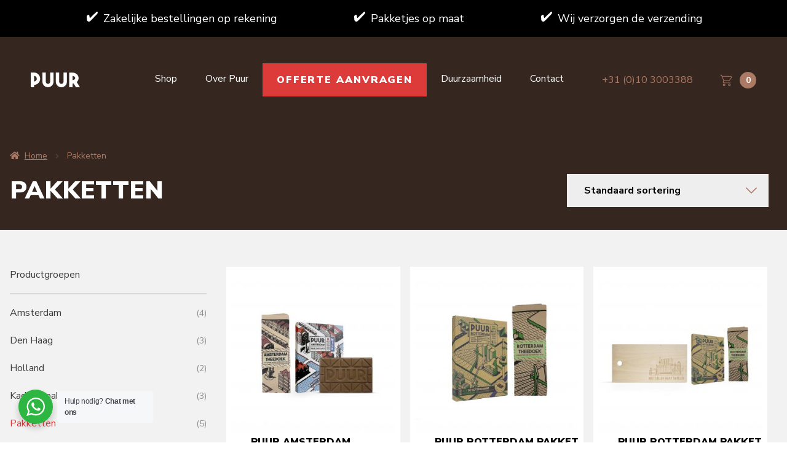

--- FILE ---
content_type: text/html; charset=UTF-8
request_url: https://puur-chocolade.nl/product-category/pakketten/
body_size: 17788
content:
<!doctype html>
<html lang="nl">
<head>
	<meta charset="UTF-8">
	<meta name="viewport" content="width=device-width, initial-scale=1, maximum-scale=2.0">
	<meta name="google-site-verification" content="6G01_CdeRE2NrQkCzk6eWW3qsGx99nUrYteJkSDYeVs">
	<link rel="profile" href="http://gmpg.org/xfn/11">
	<link rel="pingback" href="https://puur-chocolade.nl/wp/xmlrpc.php">
	

	<meta name='robots' content='index, follow, max-image-preview:large, max-snippet:-1, max-video-preview:-1' />

	<!-- This site is optimized with the Yoast SEO plugin v20.5 - https://yoast.com/wordpress/plugins/seo/ -->
	<title>Pakketten Archives - Puur Chocolade</title><link rel="preload" as="style" href="https://fonts.googleapis.com/css2?family=Nunito+Sans:wght@400;700;900&#038;display=swap" /><link rel="stylesheet" href="https://fonts.googleapis.com/css2?family=Nunito+Sans:wght@400;700;900&#038;display=swap" media="print" onload="this.media='all'" /><noscript><link rel="stylesheet" href="https://fonts.googleapis.com/css2?family=Nunito+Sans:wght@400;700;900&#038;display=swap" /></noscript>
	<link rel="canonical" href="https://puur-chocolade.nl/product-category/pakketten/" />
	<meta property="og:locale" content="nl_NL" />
	<meta property="og:type" content="article" />
	<meta property="og:title" content="Pakketten Archives - Puur Chocolade" />
	<meta property="og:url" content="https://puur-chocolade.nl/product-category/pakketten/" />
	<meta property="og:site_name" content="Puur Chocolade" />
	<meta property="og:image" content="https://23g-sharedhosting-puur-chocolade.s3.eu-west-1.amazonaws.com/app/uploads/2020/06/30073601/og-image.jpg" />
	<meta property="og:image:width" content="1200" />
	<meta property="og:image:height" content="627" />
	<meta property="og:image:type" content="image/jpeg" />
	<meta name="twitter:card" content="summary_large_image" />
	<script type="application/ld+json" class="yoast-schema-graph">{"@context":"https://schema.org","@graph":[{"@type":"CollectionPage","@id":"https://puur-chocolade.nl/product-category/pakketten/","url":"https://puur-chocolade.nl/product-category/pakketten/","name":"Pakketten Archives - Puur Chocolade","isPartOf":{"@id":"https://puur-chocolade.nl/#website"},"primaryImageOfPage":{"@id":"https://puur-chocolade.nl/product-category/pakketten/#primaryimage"},"image":{"@id":"https://puur-chocolade.nl/product-category/pakketten/#primaryimage"},"thumbnailUrl":"https://23g-sharedhosting-puur-chocolade.s3.eu-west-1.amazonaws.com/app/uploads/2020/09/30073438/Puur-Amsterdam-Theedoek-.jpg","breadcrumb":{"@id":"https://puur-chocolade.nl/product-category/pakketten/#breadcrumb"},"inLanguage":"nl"},{"@type":"ImageObject","inLanguage":"nl","@id":"https://puur-chocolade.nl/product-category/pakketten/#primaryimage","url":"https://23g-sharedhosting-puur-chocolade.s3.eu-west-1.amazonaws.com/app/uploads/2020/09/30073438/Puur-Amsterdam-Theedoek-.jpg","contentUrl":"https://23g-sharedhosting-puur-chocolade.s3.eu-west-1.amazonaws.com/app/uploads/2020/09/30073438/Puur-Amsterdam-Theedoek-.jpg","width":2000,"height":2000},{"@type":"BreadcrumbList","@id":"https://puur-chocolade.nl/product-category/pakketten/#breadcrumb","itemListElement":[{"@type":"ListItem","position":1,"name":"Home","item":"https://puur-chocolade.nl/"},{"@type":"ListItem","position":2,"name":"Pakketten"}]},{"@type":"WebSite","@id":"https://puur-chocolade.nl/#website","url":"https://puur-chocolade.nl/","name":"Puur Chocolade","description":"Robuuste, eerlijke chocolade uit Nederland","publisher":{"@id":"https://puur-chocolade.nl/#organization"},"potentialAction":[{"@type":"SearchAction","target":{"@type":"EntryPoint","urlTemplate":"https://puur-chocolade.nl/?s={search_term_string}"},"query-input":"required name=search_term_string"}],"inLanguage":"nl"},{"@type":"Organization","@id":"https://puur-chocolade.nl/#organization","name":"Puur Chocolade","url":"https://puur-chocolade.nl/","logo":{"@type":"ImageObject","inLanguage":"nl","@id":"https://puur-chocolade.nl/#/schema/logo/image/","url":"","contentUrl":"","caption":"Puur Chocolade"},"image":{"@id":"https://puur-chocolade.nl/#/schema/logo/image/"}}]}</script>
	<!-- / Yoast SEO plugin. -->


<link rel='dns-prefetch' href='//puur-chocolade.nl' />
<link rel='dns-prefetch' href='//cdnjs.cloudflare.com' />
<link href='https://fonts.gstatic.com' crossorigin rel='preconnect' />
<link rel="alternate" type="application/rss+xml" title="Puur Chocolade &raquo; Feed" href="https://puur-chocolade.nl/feed/" />
<link rel="alternate" type="application/rss+xml" title="Puur Chocolade &raquo; Reactiesfeed" href="https://puur-chocolade.nl/comments/feed/" />
<link rel="alternate" type="application/rss+xml" title="Feed Puur Chocolade &raquo; Pakketten Categorie" href="https://puur-chocolade.nl/product-category/pakketten/feed/" />
<style type="text/css">
img.wp-smiley,
img.emoji {
	display: inline !important;
	border: none !important;
	box-shadow: none !important;
	height: 1em !important;
	width: 1em !important;
	margin: 0 0.07em !important;
	vertical-align: -0.1em !important;
	background: none !important;
	padding: 0 !important;
}
</style>
	<link rel='stylesheet' id='wp-block-library-css' href='https://puur-chocolade.nl/wp/wp-includes/css/dist/block-library/style.min.css?ver=6.2' type='text/css' media='all' />
<style id='wp-block-library-theme-inline-css' type='text/css'>
.wp-block-audio figcaption{color:#555;font-size:13px;text-align:center}.is-dark-theme .wp-block-audio figcaption{color:hsla(0,0%,100%,.65)}.wp-block-audio{margin:0 0 1em}.wp-block-code{border:1px solid #ccc;border-radius:4px;font-family:Menlo,Consolas,monaco,monospace;padding:.8em 1em}.wp-block-embed figcaption{color:#555;font-size:13px;text-align:center}.is-dark-theme .wp-block-embed figcaption{color:hsla(0,0%,100%,.65)}.wp-block-embed{margin:0 0 1em}.blocks-gallery-caption{color:#555;font-size:13px;text-align:center}.is-dark-theme .blocks-gallery-caption{color:hsla(0,0%,100%,.65)}.wp-block-image figcaption{color:#555;font-size:13px;text-align:center}.is-dark-theme .wp-block-image figcaption{color:hsla(0,0%,100%,.65)}.wp-block-image{margin:0 0 1em}.wp-block-pullquote{border-bottom:4px solid;border-top:4px solid;color:currentColor;margin-bottom:1.75em}.wp-block-pullquote cite,.wp-block-pullquote footer,.wp-block-pullquote__citation{color:currentColor;font-size:.8125em;font-style:normal;text-transform:uppercase}.wp-block-quote{border-left:.25em solid;margin:0 0 1.75em;padding-left:1em}.wp-block-quote cite,.wp-block-quote footer{color:currentColor;font-size:.8125em;font-style:normal;position:relative}.wp-block-quote.has-text-align-right{border-left:none;border-right:.25em solid;padding-left:0;padding-right:1em}.wp-block-quote.has-text-align-center{border:none;padding-left:0}.wp-block-quote.is-large,.wp-block-quote.is-style-large,.wp-block-quote.is-style-plain{border:none}.wp-block-search .wp-block-search__label{font-weight:700}.wp-block-search__button{border:1px solid #ccc;padding:.375em .625em}:where(.wp-block-group.has-background){padding:1.25em 2.375em}.wp-block-separator.has-css-opacity{opacity:.4}.wp-block-separator{border:none;border-bottom:2px solid;margin-left:auto;margin-right:auto}.wp-block-separator.has-alpha-channel-opacity{opacity:1}.wp-block-separator:not(.is-style-wide):not(.is-style-dots){width:100px}.wp-block-separator.has-background:not(.is-style-dots){border-bottom:none;height:1px}.wp-block-separator.has-background:not(.is-style-wide):not(.is-style-dots){height:2px}.wp-block-table{margin:0 0 1em}.wp-block-table td,.wp-block-table th{word-break:normal}.wp-block-table figcaption{color:#555;font-size:13px;text-align:center}.is-dark-theme .wp-block-table figcaption{color:hsla(0,0%,100%,.65)}.wp-block-video figcaption{color:#555;font-size:13px;text-align:center}.is-dark-theme .wp-block-video figcaption{color:hsla(0,0%,100%,.65)}.wp-block-video{margin:0 0 1em}.wp-block-template-part.has-background{margin-bottom:0;margin-top:0;padding:1.25em 2.375em}
</style>
<link rel='stylesheet' id='wc-blocks-vendors-style-css' href='https://puur-chocolade.nl/app/plugins/woocommerce/packages/woocommerce-blocks/build/wc-blocks-vendors-style.css?ver=9.8.4' type='text/css' media='all' />
<link rel='stylesheet' id='wc-blocks-style-css' href='https://puur-chocolade.nl/app/plugins/woocommerce/packages/woocommerce-blocks/build/wc-blocks-style.css?ver=9.8.4' type='text/css' media='all' />
<link rel='stylesheet' id='nta-css-popup-css' href='https://puur-chocolade.nl/app/plugins/wp-whatsapp/assets/dist/css/style.css?ver=6.2' type='text/css' media='all' />
<link rel='stylesheet' id='storefront-gutenberg-blocks-css' href='https://puur-chocolade.nl/app/themes/storefront-custom/assets/css/base/gutenberg-blocks.css?ver=2.5.7' type='text/css' media='all' />
<style id='storefront-gutenberg-blocks-inline-css' type='text/css'>

				.wp-block-button__link:not(.has-text-color) {
					color: #333333;
				}

				.wp-block-button__link:not(.has-text-color):hover,
				.wp-block-button__link:not(.has-text-color):focus,
				.wp-block-button__link:not(.has-text-color):active {
					color: #333333;
				}

				.wp-block-button__link:not(.has-background) {
					background-color: #eeeeee;
				}

				.wp-block-button__link:not(.has-background):hover,
				.wp-block-button__link:not(.has-background):focus,
				.wp-block-button__link:not(.has-background):active {
					border-color: #d5d5d5;
					background-color: #d5d5d5;
				}

				.wp-block-quote footer,
				.wp-block-quote cite,
				.wp-block-quote__citation {
					color: #6d6d6d;
				}

				.wp-block-pullquote cite,
				.wp-block-pullquote footer,
				.wp-block-pullquote__citation {
					color: #6d6d6d;
				}

				.wp-block-image figcaption {
					color: #6d6d6d;
				}

				.wp-block-separator.is-style-dots::before {
					color: #333333;
				}

				.wp-block-file a.wp-block-file__button {
					color: #333333;
					background-color: #eeeeee;
					border-color: #eeeeee;
				}

				.wp-block-file a.wp-block-file__button:hover,
				.wp-block-file a.wp-block-file__button:focus,
				.wp-block-file a.wp-block-file__button:active {
					color: #333333;
					background-color: #d5d5d5;
				}

				.wp-block-code,
				.wp-block-preformatted pre {
					color: #6d6d6d;
				}

				.wp-block-table:not( .has-background ):not( .is-style-stripes ) tbody tr:nth-child(2n) td {
					background-color: #fdfdfd;
				}

				.wp-block-cover .wp-block-cover__inner-container h1,
				.wp-block-cover .wp-block-cover__inner-container h2,
				.wp-block-cover .wp-block-cover__inner-container h3,
				.wp-block-cover .wp-block-cover__inner-container h4,
				.wp-block-cover .wp-block-cover__inner-container h5,
				.wp-block-cover .wp-block-cover__inner-container h6 {
					color: #000000;
				}
			
</style>
<link rel='stylesheet' id='classic-theme-styles-css' href='https://puur-chocolade.nl/wp/wp-includes/css/classic-themes.min.css?ver=6.2' type='text/css' media='all' />
<style id='global-styles-inline-css' type='text/css'>
body{--wp--preset--color--black: #000000;--wp--preset--color--cyan-bluish-gray: #abb8c3;--wp--preset--color--white: #ffffff;--wp--preset--color--pale-pink: #f78da7;--wp--preset--color--vivid-red: #cf2e2e;--wp--preset--color--luminous-vivid-orange: #ff6900;--wp--preset--color--luminous-vivid-amber: #fcb900;--wp--preset--color--light-green-cyan: #7bdcb5;--wp--preset--color--vivid-green-cyan: #00d084;--wp--preset--color--pale-cyan-blue: #8ed1fc;--wp--preset--color--vivid-cyan-blue: #0693e3;--wp--preset--color--vivid-purple: #9b51e0;--wp--preset--gradient--vivid-cyan-blue-to-vivid-purple: linear-gradient(135deg,rgba(6,147,227,1) 0%,rgb(155,81,224) 100%);--wp--preset--gradient--light-green-cyan-to-vivid-green-cyan: linear-gradient(135deg,rgb(122,220,180) 0%,rgb(0,208,130) 100%);--wp--preset--gradient--luminous-vivid-amber-to-luminous-vivid-orange: linear-gradient(135deg,rgba(252,185,0,1) 0%,rgba(255,105,0,1) 100%);--wp--preset--gradient--luminous-vivid-orange-to-vivid-red: linear-gradient(135deg,rgba(255,105,0,1) 0%,rgb(207,46,46) 100%);--wp--preset--gradient--very-light-gray-to-cyan-bluish-gray: linear-gradient(135deg,rgb(238,238,238) 0%,rgb(169,184,195) 100%);--wp--preset--gradient--cool-to-warm-spectrum: linear-gradient(135deg,rgb(74,234,220) 0%,rgb(151,120,209) 20%,rgb(207,42,186) 40%,rgb(238,44,130) 60%,rgb(251,105,98) 80%,rgb(254,248,76) 100%);--wp--preset--gradient--blush-light-purple: linear-gradient(135deg,rgb(255,206,236) 0%,rgb(152,150,240) 100%);--wp--preset--gradient--blush-bordeaux: linear-gradient(135deg,rgb(254,205,165) 0%,rgb(254,45,45) 50%,rgb(107,0,62) 100%);--wp--preset--gradient--luminous-dusk: linear-gradient(135deg,rgb(255,203,112) 0%,rgb(199,81,192) 50%,rgb(65,88,208) 100%);--wp--preset--gradient--pale-ocean: linear-gradient(135deg,rgb(255,245,203) 0%,rgb(182,227,212) 50%,rgb(51,167,181) 100%);--wp--preset--gradient--electric-grass: linear-gradient(135deg,rgb(202,248,128) 0%,rgb(113,206,126) 100%);--wp--preset--gradient--midnight: linear-gradient(135deg,rgb(2,3,129) 0%,rgb(40,116,252) 100%);--wp--preset--duotone--dark-grayscale: url('#wp-duotone-dark-grayscale');--wp--preset--duotone--grayscale: url('#wp-duotone-grayscale');--wp--preset--duotone--purple-yellow: url('#wp-duotone-purple-yellow');--wp--preset--duotone--blue-red: url('#wp-duotone-blue-red');--wp--preset--duotone--midnight: url('#wp-duotone-midnight');--wp--preset--duotone--magenta-yellow: url('#wp-duotone-magenta-yellow');--wp--preset--duotone--purple-green: url('#wp-duotone-purple-green');--wp--preset--duotone--blue-orange: url('#wp-duotone-blue-orange');--wp--preset--font-size--small: 14px;--wp--preset--font-size--medium: 23px;--wp--preset--font-size--large: 26px;--wp--preset--font-size--x-large: 42px;--wp--preset--font-size--normal: 16px;--wp--preset--font-size--huge: 37px;--wp--preset--spacing--20: 0.44rem;--wp--preset--spacing--30: 0.67rem;--wp--preset--spacing--40: 1rem;--wp--preset--spacing--50: 1.5rem;--wp--preset--spacing--60: 2.25rem;--wp--preset--spacing--70: 3.38rem;--wp--preset--spacing--80: 5.06rem;--wp--preset--shadow--natural: 6px 6px 9px rgba(0, 0, 0, 0.2);--wp--preset--shadow--deep: 12px 12px 50px rgba(0, 0, 0, 0.4);--wp--preset--shadow--sharp: 6px 6px 0px rgba(0, 0, 0, 0.2);--wp--preset--shadow--outlined: 6px 6px 0px -3px rgba(255, 255, 255, 1), 6px 6px rgba(0, 0, 0, 1);--wp--preset--shadow--crisp: 6px 6px 0px rgba(0, 0, 0, 1);}:where(.is-layout-flex){gap: 0.5em;}body .is-layout-flow > .alignleft{float: left;margin-inline-start: 0;margin-inline-end: 2em;}body .is-layout-flow > .alignright{float: right;margin-inline-start: 2em;margin-inline-end: 0;}body .is-layout-flow > .aligncenter{margin-left: auto !important;margin-right: auto !important;}body .is-layout-constrained > .alignleft{float: left;margin-inline-start: 0;margin-inline-end: 2em;}body .is-layout-constrained > .alignright{float: right;margin-inline-start: 2em;margin-inline-end: 0;}body .is-layout-constrained > .aligncenter{margin-left: auto !important;margin-right: auto !important;}body .is-layout-constrained > :where(:not(.alignleft):not(.alignright):not(.alignfull)){max-width: var(--wp--style--global--content-size);margin-left: auto !important;margin-right: auto !important;}body .is-layout-constrained > .alignwide{max-width: var(--wp--style--global--wide-size);}body .is-layout-flex{display: flex;}body .is-layout-flex{flex-wrap: wrap;align-items: center;}body .is-layout-flex > *{margin: 0;}:where(.wp-block-columns.is-layout-flex){gap: 2em;}.has-black-color{color: var(--wp--preset--color--black) !important;}.has-cyan-bluish-gray-color{color: var(--wp--preset--color--cyan-bluish-gray) !important;}.has-white-color{color: var(--wp--preset--color--white) !important;}.has-pale-pink-color{color: var(--wp--preset--color--pale-pink) !important;}.has-vivid-red-color{color: var(--wp--preset--color--vivid-red) !important;}.has-luminous-vivid-orange-color{color: var(--wp--preset--color--luminous-vivid-orange) !important;}.has-luminous-vivid-amber-color{color: var(--wp--preset--color--luminous-vivid-amber) !important;}.has-light-green-cyan-color{color: var(--wp--preset--color--light-green-cyan) !important;}.has-vivid-green-cyan-color{color: var(--wp--preset--color--vivid-green-cyan) !important;}.has-pale-cyan-blue-color{color: var(--wp--preset--color--pale-cyan-blue) !important;}.has-vivid-cyan-blue-color{color: var(--wp--preset--color--vivid-cyan-blue) !important;}.has-vivid-purple-color{color: var(--wp--preset--color--vivid-purple) !important;}.has-black-background-color{background-color: var(--wp--preset--color--black) !important;}.has-cyan-bluish-gray-background-color{background-color: var(--wp--preset--color--cyan-bluish-gray) !important;}.has-white-background-color{background-color: var(--wp--preset--color--white) !important;}.has-pale-pink-background-color{background-color: var(--wp--preset--color--pale-pink) !important;}.has-vivid-red-background-color{background-color: var(--wp--preset--color--vivid-red) !important;}.has-luminous-vivid-orange-background-color{background-color: var(--wp--preset--color--luminous-vivid-orange) !important;}.has-luminous-vivid-amber-background-color{background-color: var(--wp--preset--color--luminous-vivid-amber) !important;}.has-light-green-cyan-background-color{background-color: var(--wp--preset--color--light-green-cyan) !important;}.has-vivid-green-cyan-background-color{background-color: var(--wp--preset--color--vivid-green-cyan) !important;}.has-pale-cyan-blue-background-color{background-color: var(--wp--preset--color--pale-cyan-blue) !important;}.has-vivid-cyan-blue-background-color{background-color: var(--wp--preset--color--vivid-cyan-blue) !important;}.has-vivid-purple-background-color{background-color: var(--wp--preset--color--vivid-purple) !important;}.has-black-border-color{border-color: var(--wp--preset--color--black) !important;}.has-cyan-bluish-gray-border-color{border-color: var(--wp--preset--color--cyan-bluish-gray) !important;}.has-white-border-color{border-color: var(--wp--preset--color--white) !important;}.has-pale-pink-border-color{border-color: var(--wp--preset--color--pale-pink) !important;}.has-vivid-red-border-color{border-color: var(--wp--preset--color--vivid-red) !important;}.has-luminous-vivid-orange-border-color{border-color: var(--wp--preset--color--luminous-vivid-orange) !important;}.has-luminous-vivid-amber-border-color{border-color: var(--wp--preset--color--luminous-vivid-amber) !important;}.has-light-green-cyan-border-color{border-color: var(--wp--preset--color--light-green-cyan) !important;}.has-vivid-green-cyan-border-color{border-color: var(--wp--preset--color--vivid-green-cyan) !important;}.has-pale-cyan-blue-border-color{border-color: var(--wp--preset--color--pale-cyan-blue) !important;}.has-vivid-cyan-blue-border-color{border-color: var(--wp--preset--color--vivid-cyan-blue) !important;}.has-vivid-purple-border-color{border-color: var(--wp--preset--color--vivid-purple) !important;}.has-vivid-cyan-blue-to-vivid-purple-gradient-background{background: var(--wp--preset--gradient--vivid-cyan-blue-to-vivid-purple) !important;}.has-light-green-cyan-to-vivid-green-cyan-gradient-background{background: var(--wp--preset--gradient--light-green-cyan-to-vivid-green-cyan) !important;}.has-luminous-vivid-amber-to-luminous-vivid-orange-gradient-background{background: var(--wp--preset--gradient--luminous-vivid-amber-to-luminous-vivid-orange) !important;}.has-luminous-vivid-orange-to-vivid-red-gradient-background{background: var(--wp--preset--gradient--luminous-vivid-orange-to-vivid-red) !important;}.has-very-light-gray-to-cyan-bluish-gray-gradient-background{background: var(--wp--preset--gradient--very-light-gray-to-cyan-bluish-gray) !important;}.has-cool-to-warm-spectrum-gradient-background{background: var(--wp--preset--gradient--cool-to-warm-spectrum) !important;}.has-blush-light-purple-gradient-background{background: var(--wp--preset--gradient--blush-light-purple) !important;}.has-blush-bordeaux-gradient-background{background: var(--wp--preset--gradient--blush-bordeaux) !important;}.has-luminous-dusk-gradient-background{background: var(--wp--preset--gradient--luminous-dusk) !important;}.has-pale-ocean-gradient-background{background: var(--wp--preset--gradient--pale-ocean) !important;}.has-electric-grass-gradient-background{background: var(--wp--preset--gradient--electric-grass) !important;}.has-midnight-gradient-background{background: var(--wp--preset--gradient--midnight) !important;}.has-small-font-size{font-size: var(--wp--preset--font-size--small) !important;}.has-medium-font-size{font-size: var(--wp--preset--font-size--medium) !important;}.has-large-font-size{font-size: var(--wp--preset--font-size--large) !important;}.has-x-large-font-size{font-size: var(--wp--preset--font-size--x-large) !important;}
.wp-block-navigation a:where(:not(.wp-element-button)){color: inherit;}
:where(.wp-block-columns.is-layout-flex){gap: 2em;}
.wp-block-pullquote{font-size: 1.5em;line-height: 1.6;}
</style>
<style id='woocommerce-inline-inline-css' type='text/css'>
.woocommerce form .form-row .required { visibility: visible; }
</style>
<style id='dominant-color-styles-inline-css' type='text/css'>
img[data-dominant-color]:not(.has-transparency) { background-color: var(--dominant-color); }
</style>
<link rel='stylesheet' id='yith-infs-style-css' href='https://puur-chocolade.nl/app/plugins/yith-infinite-scrolling/assets/css/frontend.css?ver=1.9.0' type='text/css' media='all' />
<link rel='stylesheet' id='storefront-style-css' href='https://puur-chocolade.nl/app/themes/storefront-custom/style.css?ver=1695650622' type='text/css' media='all' />
<style id='storefront-style-inline-css' type='text/css'>

			.main-navigation ul li a,
			.site-title a,
			ul.menu li a,
			.site-branding h1 a,
			.site-footer .storefront-handheld-footer-bar a:not(.button),
			button.menu-toggle,
			button.menu-toggle:hover,
			.handheld-navigation .dropdown-toggle {
				color: #f4bba3;
			}

			button.menu-toggle,
			button.menu-toggle:hover {
				border-color: #f4bba3;
			}

			.main-navigation ul li a:hover,
			.main-navigation ul li:hover > a,
			.site-title a:hover,
			.site-header ul.menu li.current-menu-item > a {
				color: #fffce4;
			}

			table:not( .has-background ) th {
				background-color: #f8f8f8;
			}

			table:not( .has-background ) tbody td {
				background-color: #fdfdfd;
			}

			table:not( .has-background ) tbody tr:nth-child(2n) td,
			fieldset,
			fieldset legend {
				background-color: #fbfbfb;
			}

			.site-header,
			.secondary-navigation ul ul,
			.main-navigation ul.menu > li.menu-item-has-children:after,
			.secondary-navigation ul.menu ul,
			.storefront-handheld-footer-bar,
			.storefront-handheld-footer-bar ul li > a,
			.storefront-handheld-footer-bar ul li.search .site-search,
			button.menu-toggle,
			button.menu-toggle:hover {
				background-color: #ffffff;
			}

			p.site-description,
			.site-header,
			.storefront-handheld-footer-bar {
				color: #404040;
			}

			button.menu-toggle:after,
			button.menu-toggle:before,
			button.menu-toggle span:before {
				background-color: #f4bba3;
			}

			h1, h2, h3, h4, h5, h6, .wc-block-grid__product-title {
				color: #333333;
			}

			.widget h1 {
				border-bottom-color: #333333;
			}

			body,
			.secondary-navigation a {
				color: #6d6d6d;
			}

			.widget-area .widget a,
			.hentry .entry-header .posted-on a,
			.hentry .entry-header .post-author a,
			.hentry .entry-header .post-comments a,
			.hentry .entry-header .byline a {
				color: #727272;
			}

			a {
				color: #96588a;
			}

			a:focus,
			button:focus,
			.button.alt:focus,
			input:focus,
			textarea:focus,
			input[type="button"]:focus,
			input[type="reset"]:focus,
			input[type="submit"]:focus,
			input[type="email"]:focus,
			input[type="tel"]:focus,
			input[type="url"]:focus,
			input[type="password"]:focus,
			input[type="search"]:focus {
				outline-color: #96588a;
			}

			button, input[type="button"], input[type="reset"], input[type="submit"], .button, .widget a.button {
				background-color: #eeeeee;
				border-color: #eeeeee;
				color: #333333;
			}

			button:hover, input[type="button"]:hover, input[type="reset"]:hover, input[type="submit"]:hover, .button:hover, .widget a.button:hover {
				background-color: #d5d5d5;
				border-color: #d5d5d5;
				color: #333333;
			}

			button.alt, input[type="button"].alt, input[type="reset"].alt, input[type="submit"].alt, .button.alt, .widget-area .widget a.button.alt {
				background-color: #333333;
				border-color: #333333;
				color: #ffffff;
			}

			button.alt:hover, input[type="button"].alt:hover, input[type="reset"].alt:hover, input[type="submit"].alt:hover, .button.alt:hover, .widget-area .widget a.button.alt:hover {
				background-color: #1a1a1a;
				border-color: #1a1a1a;
				color: #ffffff;
			}

			.pagination .page-numbers li .page-numbers.current {
				background-color: #e6e6e6;
				color: #636363;
			}

			#comments .comment-list .comment-content .comment-text {
				background-color: #f8f8f8;
			}

			.site-footer {
				background-color: #f0f0f0;
				color: #6d6d6d;
			}

			.site-footer a:not(.button) {
				color: #333333;
			}

			.site-footer h1, .site-footer h2, .site-footer h3, .site-footer h4, .site-footer h5, .site-footer h6 {
				color: #333333;
			}

			.page-template-template-homepage.has-post-thumbnail .type-page.has-post-thumbnail .entry-title {
				color: #000000;
			}

			.page-template-template-homepage.has-post-thumbnail .type-page.has-post-thumbnail .entry-content {
				color: #000000;
			}

			@media screen and ( min-width: 768px ) {
				.secondary-navigation ul.menu a:hover {
					color: #595959;
				}

				.secondary-navigation ul.menu a {
					color: #404040;
				}

				.main-navigation ul.menu ul.sub-menu,
				.main-navigation ul.nav-menu ul.children {
					background-color: #f0f0f0;
				}

				.site-header {
					border-bottom-color: #f0f0f0;
				}
			}
</style>
<link rel='stylesheet' id='storefront-icons-css' href='https://puur-chocolade.nl/app/themes/storefront-custom/assets/css/base/icons.css?ver=2.5.7' type='text/css' media='all' />
<link rel='stylesheet' id='app-css' href='https://puur-chocolade.nl/app/themes/storefront-custom/style.css?id=0c2249df30edea29704fd2156792003d&#038;ver=6.2' type='text/css' media='all' />
<link rel='stylesheet' id='storefront-woocommerce-style-css' href='https://puur-chocolade.nl/app/themes/storefront-custom/assets/css/woocommerce/woocommerce.css?ver=2.5.7' type='text/css' media='all' />
<style id='storefront-woocommerce-style-inline-css' type='text/css'>

			a.cart-contents,
			.site-header-cart .widget_shopping_cart a {
				color: #f4bba3;
			}

			a.cart-contents:hover,
			.site-header-cart .widget_shopping_cart a:hover,
			.site-header-cart:hover > li > a {
				color: #fffce4;
			}

			table.cart td.product-remove,
			table.cart td.actions {
				border-top-color: #ffffff;
			}

			.storefront-handheld-footer-bar ul li.cart .count {
				background-color: #f4bba3;
				color: #ffffff;
				border-color: #ffffff;
			}

			.woocommerce-tabs ul.tabs li.active a,
			ul.products li.product .price,
			.onsale,
			.wc-block-grid__product-onsale,
			.widget_search form:before,
			.widget_product_search form:before {
				color: #6d6d6d;
			}

			.woocommerce-breadcrumb a,
			a.woocommerce-review-link,
			.product_meta a {
				color: #727272;
			}

			.wc-block-grid__product-onsale,
			.onsale {
				border-color: #6d6d6d;
			}

			.star-rating span:before,
			.quantity .plus, .quantity .minus,
			p.stars a:hover:after,
			p.stars a:after,
			.star-rating span:before,
			#payment .payment_methods li input[type=radio]:first-child:checked+label:before {
				color: #96588a;
			}

			.widget_price_filter .ui-slider .ui-slider-range,
			.widget_price_filter .ui-slider .ui-slider-handle {
				background-color: #96588a;
			}

			.order_details {
				background-color: #f8f8f8;
			}

			.order_details > li {
				border-bottom: 1px dotted #e3e3e3;
			}

			.order_details:before,
			.order_details:after {
				background: -webkit-linear-gradient(transparent 0,transparent 0),-webkit-linear-gradient(135deg,#f8f8f8 33.33%,transparent 33.33%),-webkit-linear-gradient(45deg,#f8f8f8 33.33%,transparent 33.33%)
			}

			#order_review {
				background-color: #ffffff;
			}

			#payment .payment_methods > li .payment_box,
			#payment .place-order {
				background-color: #fafafa;
			}

			#payment .payment_methods > li:not(.woocommerce-notice) {
				background-color: #f5f5f5;
			}

			#payment .payment_methods > li:not(.woocommerce-notice):hover {
				background-color: #f0f0f0;
			}

			.woocommerce-pagination .page-numbers li .page-numbers.current {
				background-color: #e6e6e6;
				color: #636363;
			}

			.wc-block-grid__product-onsale,
			.onsale,
			.woocommerce-pagination .page-numbers li .page-numbers:not(.current) {
				color: #6d6d6d;
			}

			p.stars a:before,
			p.stars a:hover~a:before,
			p.stars.selected a.active~a:before {
				color: #6d6d6d;
			}

			p.stars.selected a.active:before,
			p.stars:hover a:before,
			p.stars.selected a:not(.active):before,
			p.stars.selected a.active:before {
				color: #96588a;
			}

			.single-product div.product .woocommerce-product-gallery .woocommerce-product-gallery__trigger {
				background-color: #eeeeee;
				color: #333333;
			}

			.single-product div.product .woocommerce-product-gallery .woocommerce-product-gallery__trigger:hover {
				background-color: #d5d5d5;
				border-color: #d5d5d5;
				color: #333333;
			}

			.button.added_to_cart:focus,
			.button.wc-forward:focus {
				outline-color: #96588a;
			}

			.added_to_cart,
			.site-header-cart .widget_shopping_cart a.button,
			.wc-block-grid__products .wc-block-grid__product .wp-block-button__link {
				background-color: #eeeeee;
				border-color: #eeeeee;
				color: #333333;
			}

			.added_to_cart:hover,
			.site-header-cart .widget_shopping_cart a.button:hover,
			.wc-block-grid__products .wc-block-grid__product .wp-block-button__link:hover {
				background-color: #d5d5d5;
				border-color: #d5d5d5;
				color: #333333;
			}

			.added_to_cart.alt, .added_to_cart, .widget a.button.checkout {
				background-color: #333333;
				border-color: #333333;
				color: #ffffff;
			}

			.added_to_cart.alt:hover, .added_to_cart:hover, .widget a.button.checkout:hover {
				background-color: #1a1a1a;
				border-color: #1a1a1a;
				color: #ffffff;
			}

			.button.loading {
				color: #eeeeee;
			}

			.button.loading:hover {
				background-color: #eeeeee;
			}

			.button.loading:after {
				color: #333333;
			}

			@media screen and ( min-width: 768px ) {
				.site-header-cart .widget_shopping_cart,
				.site-header .product_list_widget li .quantity {
					color: #404040;
				}

				.site-header-cart .widget_shopping_cart .buttons,
				.site-header-cart .widget_shopping_cart .total {
					background-color: #f5f5f5;
				}

				.site-header-cart .widget_shopping_cart {
					background-color: #f0f0f0;
				}
			}
				.storefront-product-pagination a {
					color: #6d6d6d;
					background-color: #ffffff;
				}
				.storefront-sticky-add-to-cart {
					color: #6d6d6d;
					background-color: #ffffff;
				}

				.storefront-sticky-add-to-cart a:not(.button) {
					color: #f4bba3;
				}
</style>
<script type='text/javascript' src='https://puur-chocolade.nl/wp/wp-includes/js/jquery/jquery.min.js?ver=3.6.3' id='jquery-core-js'></script>
<script type='text/javascript' src='https://puur-chocolade.nl/wp/wp-includes/js/jquery/jquery-migrate.min.js?ver=3.4.0' id='jquery-migrate-js'></script>
<script type='text/javascript' src='//cdnjs.cloudflare.com/ajax/libs/jquery-easing/1.4.1/jquery.easing.min.js?ver=6.2' id='jquery-easing-js'></script>
<link rel="https://api.w.org/" href="https://puur-chocolade.nl/wp-json/" /><link rel="alternate" type="application/json" href="https://puur-chocolade.nl/wp-json/wp/v2/product_cat/17" /><link rel="EditURI" type="application/rsd+xml" title="RSD" href="https://puur-chocolade.nl/wp/xmlrpc.php?rsd" />
<link rel="wlwmanifest" type="application/wlwmanifest+xml" href="https://puur-chocolade.nl/wp/wp-includes/wlwmanifest.xml" />
<meta name="generator" content="WordPress 6.2" />
<meta name="generator" content="WooCommerce 7.6.0" />
<meta name="generator" content="Performance Lab 2.5.0; modules: images/dominant-color-images, images/fetchpriority, images/webp-support, images/webp-uploads">
	<noscript><style>.woocommerce-product-gallery{ opacity: 1 !important; }</style></noscript>
				<script  type="text/javascript">
				!function(f,b,e,v,n,t,s){if(f.fbq)return;n=f.fbq=function(){n.callMethod?
					n.callMethod.apply(n,arguments):n.queue.push(arguments)};if(!f._fbq)f._fbq=n;
					n.push=n;n.loaded=!0;n.version='2.0';n.queue=[];t=b.createElement(e);t.async=!0;
					t.src=v;s=b.getElementsByTagName(e)[0];s.parentNode.insertBefore(t,s)}(window,
					document,'script','https://connect.facebook.net/en_US/fbevents.js');
			</script>
			<!-- WooCommerce Facebook Integration Begin -->
			<script  type="text/javascript">

				fbq('init', '1198608137170412', {}, {
    "agent": "woocommerce-7.6.0-3.0.18"
});

				fbq( 'track', 'PageView', {
    "source": "woocommerce",
    "version": "7.6.0",
    "pluginVersion": "3.0.18"
} );

				document.addEventListener( 'DOMContentLoaded', function() {
					jQuery && jQuery( function( $ ) {
						// Insert placeholder for events injected when a product is added to the cart through AJAX.
						$( document.body ).append( '<div class=\"wc-facebook-pixel-event-placeholder\"></div>' );
					} );
				}, false );

			</script>
			<!-- WooCommerce Facebook Integration End -->
			<!-- Easy Pixels: Google Tag Manager --><script>(function(w,d,s,l,i){w[l]=w[l]||[];w[l].push({'gtm.start':new Date().getTime(),event:'gtm.js'});var f=d.getElementsByTagName(s)[0],j=d.createElement(s),dl=l!='dataLayer'?'&l='+l:'';j.async=true;j.src='https://www.googletagmanager.com/gtm.js?id='+i+dl;f.parentNode.insertBefore(j,f);})(window,document,'script','dataLayer','GTM-PQH42ZL');</script><!-- Easy Pixels: End Google Tag Manager --><style type="text/css">.wpgs-for .slick-arrow::before,.wpgs-nav .slick-prev::before, .wpgs-nav .slick-next::before{color:#000;}.fancybox-bg{background-color:rgba(10,0,0,0.75);}.fancybox-caption,.fancybox-infobar{color:#fff;}.wpgs-nav .slick-slide{border-color:transparent}.wpgs-nav .slick-current{border-color:#000}</style><link rel="icon" href="https://23g-sharedhosting-puur-chocolade.s3.eu-west-1.amazonaws.com/app/uploads/2020/06/30073601/ms-icon-310x310-1-100x100.png" sizes="32x32" />
<link rel="icon" href="https://23g-sharedhosting-puur-chocolade.s3.eu-west-1.amazonaws.com/app/uploads/2020/06/30073601/ms-icon-310x310-1-300x300.png" sizes="192x192" />
<link rel="apple-touch-icon" href="https://23g-sharedhosting-puur-chocolade.s3.eu-west-1.amazonaws.com/app/uploads/2020/06/30073601/ms-icon-310x310-1-300x300.png" />
<meta name="msapplication-TileImage" content="https://23g-sharedhosting-puur-chocolade.s3.eu-west-1.amazonaws.com/app/uploads/2020/06/30073601/ms-icon-310x310-1-300x300.png" />
		<style type="text/css" id="wp-custom-css">
			p>strong {
	font-weight: 700;
}

h2>strong {
	font-weight: 900;
}

h3>strong {
	font-weight: 900;
}

.stores-map {
	display: none;
}		</style>
		</head>

<body class="archive tax-product_cat term-pakketten term-17 wp-custom-logo wp-embed-responsive theme-storefront-custom woocommerce woocommerce-page woocommerce-no-js storefront-align-wide right-sidebar woocommerce-active">

	
	<div id="page" class="hfeed site">
						<div class="header-widget-region" role="complementary">
					<div class="col-full">
						<div id="custom_html-2" class="widget_text widget widget_custom_html"><div class="textwidget custom-html-widget"><div class="site-usps">
	<div class="site-usps-inner">
		<span class="site-usps-item">
			Zakelijke bestellingen op rekening
		</span>
		<span class="site-usps-item">
			Pakketjes op maat 
		</span>
		<span class="site-usps-item">
			Wij verzorgen de verzending
		</span>
	</div>
</div></div></div>					</div>
				</div>
						
		<header id="masthead" class="site-header" role="banner" style="">

			<div class="site-header-logo">		<a class="skip-link screen-reader-text" href="#site-navigation">Ga door naar navigatie</a>
		<a class="skip-link screen-reader-text" href="#content">Ga direct naar de inhoud</a>
				<div class="site-branding">
			<a href="https://puur-chocolade.nl/" class="custom-logo-link" rel="home"><img width="80" height="24" src="https://23g-sharedhosting-puur-chocolade.s3.eu-west-1.amazonaws.com/app/uploads/2020/08/30073558/cropped-puur-logo-1-1.png" class="custom-logo" alt="Puur Chocolade" decoding="async" /></a>		</div>
		</div><div class="storefront-primary-navigation"><div class="col-full">        <div class="header-contact-details">
            <a href="tel:0103003388">
                +31 (0)10 3003388
            </a>
        </div>
    		<nav id="site-navigation" class="main-navigation" role="navigation" aria-label="Hoofdmenu">
		<button class="menu-toggle" aria-controls="site-navigation" aria-expanded="false"><span class="menu-toggle-icon"></span></button>
			<div class="primary-navigation"><ul id="menu-main-menu" class="menu"><li id="menu-item-10" class="menu-item menu-item-type-post_type menu-item-object-page menu-item-10"><a href="https://puur-chocolade.nl/shop/">Shop</a></li>
<li id="menu-item-52" class="menu-item menu-item-type-post_type menu-item-object-page menu-item-has-children menu-item-52"><a href="https://puur-chocolade.nl/over-puur-chocolade/">Over Puur</a>
<ul class="sub-menu">
	<li id="menu-item-82" class="menu-item menu-item-type-post_type menu-item-object-page menu-item-82"><a href="https://puur-chocolade.nl/verkooppunten/">Verkooppunten</a></li>
	<li id="menu-item-75" class="menu-item menu-item-type-custom menu-item-object-custom menu-item-75"><a href="/nieuws">Nieuws</a></li>
</ul>
</li>
<li id="menu-item-105" class="button button-red menu-item menu-item-type-post_type menu-item-object-page menu-item-105"><a href="https://puur-chocolade.nl/offerte-aanvragen/">Offerte aanvragen</a></li>
<li id="menu-item-56" class="menu-item menu-item-type-post_type menu-item-object-page menu-item-56"><a href="https://puur-chocolade.nl/duurzaamheid/">Duurzaamheid</a></li>
<li id="menu-item-51" class="menu-item menu-item-type-post_type menu-item-object-page menu-item-51"><a href="https://puur-chocolade.nl/contact/">Contact</a></li>
</ul></div><div class="handheld-navigation"><ul id="menu-main-menu-1" class="menu"><li class="menu-item menu-item-type-post_type menu-item-object-page menu-item-10"><a href="https://puur-chocolade.nl/shop/">Shop</a></li>
<li class="menu-item menu-item-type-post_type menu-item-object-page menu-item-has-children menu-item-52"><a href="https://puur-chocolade.nl/over-puur-chocolade/">Over Puur</a>
<ul class="sub-menu">
	<li class="menu-item menu-item-type-post_type menu-item-object-page menu-item-82"><a href="https://puur-chocolade.nl/verkooppunten/">Verkooppunten</a></li>
	<li class="menu-item menu-item-type-custom menu-item-object-custom menu-item-75"><a href="/nieuws">Nieuws</a></li>
</ul>
</li>
<li class="button button-red menu-item menu-item-type-post_type menu-item-object-page menu-item-105"><a href="https://puur-chocolade.nl/offerte-aanvragen/">Offerte aanvragen</a></li>
<li class="menu-item menu-item-type-post_type menu-item-object-page menu-item-56"><a href="https://puur-chocolade.nl/duurzaamheid/">Duurzaamheid</a></li>
<li class="menu-item menu-item-type-post_type menu-item-object-page menu-item-51"><a href="https://puur-chocolade.nl/contact/">Contact</a></li>
</ul></div>		</nav><!-- #site-navigation -->
				<ul id="site-header-cart" class="site-header-cart menu">
			<li class="">
							<a class="cart-contents" href="https://puur-chocolade.nl/cart/" title="Bekijk winkelmand">
								<span class="woocommerce-Price-amount amount"><span class="woocommerce-Price-currencySymbol">&euro;</span>0,00</span> <span class="count">0</span>
			</a>
					</li>
			<li>
				<div class="widget woocommerce widget_shopping_cart"><div class="widget_shopping_cart_content"></div></div>			</li>
		</ul>
			</div></div>
		</header><!-- #masthead -->

		<div class="storefront-breadcrumb"><div class="col-full"><nav class="woocommerce-breadcrumb"><a href="https://puur-chocolade.nl">Home</a><span class="breadcrumb-separator"> / </span>Pakketten</nav></div></div>
		<div id="content" class="site-content" tabindex="-1">
			<div class="col-full">

			<div class="woocommerce"></div>		<div id="primary" class="content-area">
			<main id="main" class="site-main" role="main">
		    <header class="woocommerce-products-header">
                    <h1 class="entry-title">Pakketten</h1>
        
            </header>
<div class="storefront-sorting"><div class="woocommerce-notices-wrapper"></div><form class="woocommerce-ordering" method="get">
	<select name="orderby" class="orderby" aria-label="Winkelbestelling">
					<option value="menu_order"  selected='selected'>Standaard sortering</option>
					<option value="popularity" >Sorteer op populariteit</option>
					<option value="date" >Sorteren op nieuwste</option>
					<option value="price" >Sorteer op prijs: laag naar hoog</option>
					<option value="price-desc" >Sorteer op prijs: hoog naar laag</option>
			</select>
	<input type="hidden" name="paged" value="1" />
	</form>
<p class="woocommerce-result-count">
	Toont alle 5 resultaten</p>
</div><div class="products">
    <div class="products-inner">
        <div id="secondary" class="widget-area" role="complementary">
            <div id="woocommerce_product_categories-3" class="widget woocommerce widget_product_categories"><span class="gamma widget-title">Productgroepen</span><ul class="product-categories"><li class="cat-item cat-item-22"><a href="https://puur-chocolade.nl/product-category/steden/amsterdam/">Amsterdam</a> <span class="count">(4)</span></li>
<li class="cat-item cat-item-24"><a href="https://puur-chocolade.nl/product-category/steden/den-haag/">Den Haag</a> <span class="count">(3)</span></li>
<li class="cat-item cat-item-32"><a href="https://puur-chocolade.nl/product-category/holland/">Holland</a> <span class="count">(2)</span></li>
<li class="cat-item cat-item-21"><a href="https://puur-chocolade.nl/product-category/kadoverpakkingen/">Kadoverpakkingen</a> <span class="count">(3)</span></li>
<li class="cat-item cat-item-17 current-cat"><a href="https://puur-chocolade.nl/product-category/pakketten/">Pakketten</a> <span class="count">(5)</span></li>
<li class="cat-item cat-item-23"><a href="https://puur-chocolade.nl/product-category/steden/rotterdam/">Rotterdam</a> <span class="count">(9)</span></li>
<li class="cat-item cat-item-19"><a href="https://puur-chocolade.nl/product-category/steden/">Steden</a> <span class="count">(16)</span></li>
<li class="cat-item cat-item-20"><a href="https://puur-chocolade.nl/product-category/wild/">Wild</a> <span class="count">(1)</span></li>
</ul></div>        </div><!-- #secondary -->
        <ul class="products-list list columns-3">
<li class="product type-product post-298 status-publish first instock product_cat-amsterdam product_cat-kadoverpakkingen product_cat-pakketten product_cat-steden has-post-thumbnail taxable shipping-taxable purchasable product-type-simple">
	<a href="https://puur-chocolade.nl/product/puur-amsterdam-pakket-1/" class="woocommerce-LoopProduct-link woocommerce-loop-product__link"><img width="324" height="324" src="https://23g-sharedhosting-puur-chocolade.s3.eu-west-1.amazonaws.com/app/uploads/2020/09/30073438/Puur-Amsterdam-Theedoek--324x324.jpg" class="attachment-woocommerce_thumbnail size-woocommerce_thumbnail" alt="" decoding="async" loading="lazy" srcset="https://23g-sharedhosting-puur-chocolade.s3.eu-west-1.amazonaws.com/app/uploads/2020/09/30073438/Puur-Amsterdam-Theedoek--324x324.jpg 324w, https://23g-sharedhosting-puur-chocolade.s3.eu-west-1.amazonaws.com/app/uploads/2020/09/30073438/Puur-Amsterdam-Theedoek--300x300.jpg 300w, https://23g-sharedhosting-puur-chocolade.s3.eu-west-1.amazonaws.com/app/uploads/2020/09/30073438/Puur-Amsterdam-Theedoek--1024x1024.jpg 1024w, https://23g-sharedhosting-puur-chocolade.s3.eu-west-1.amazonaws.com/app/uploads/2020/09/30073438/Puur-Amsterdam-Theedoek--150x150.jpg 150w, https://23g-sharedhosting-puur-chocolade.s3.eu-west-1.amazonaws.com/app/uploads/2020/09/30073438/Puur-Amsterdam-Theedoek--768x768.jpg 768w, https://23g-sharedhosting-puur-chocolade.s3.eu-west-1.amazonaws.com/app/uploads/2020/09/30073438/Puur-Amsterdam-Theedoek--1536x1536.jpg 1536w, https://23g-sharedhosting-puur-chocolade.s3.eu-west-1.amazonaws.com/app/uploads/2020/09/30073438/Puur-Amsterdam-Theedoek--416x416.jpg 416w, https://23g-sharedhosting-puur-chocolade.s3.eu-west-1.amazonaws.com/app/uploads/2020/09/30073438/Puur-Amsterdam-Theedoek--100x100.jpg 100w, https://23g-sharedhosting-puur-chocolade.s3.eu-west-1.amazonaws.com/app/uploads/2020/09/30073438/Puur-Amsterdam-Theedoek-.jpg 2000w" sizes="(max-width: 324px) 100vw, 324px" /><h2 class="woocommerce-loop-product__title">PUUR Amsterdam Pakket I</h2>
	<span class="price"><span class="woocommerce-Price-amount amount"><bdi><span class="woocommerce-Price-currencySymbol">&euro;</span>15,95</bdi></span></span>
</a><a href="?add-to-cart=298" data-quantity="1" class="button wp-element-button product_type_simple add_to_cart_button ajax_add_to_cart" data-product_id="298" data-product_sku="" aria-label="Voeg &#039;PUUR Amsterdam Pakket I&#039; toe aan je winkelwagen" rel="nofollow">Toevoegen aan winkelwagen</a></li>
<li class="product type-product post-300 status-publish instock product_cat-kadoverpakkingen product_cat-pakketten product_cat-rotterdam product_cat-steden has-post-thumbnail taxable shipping-taxable purchasable product-type-simple">
	<a href="https://puur-chocolade.nl/product/puur-rotterdam-pakket-1/" class="woocommerce-LoopProduct-link woocommerce-loop-product__link"><img width="324" height="324" src="https://23g-sharedhosting-puur-chocolade.s3.eu-west-1.amazonaws.com/app/uploads/2020/09/30073436/Puur-rotterdam-theedoek--324x324.jpg" class="attachment-woocommerce_thumbnail size-woocommerce_thumbnail" alt="" decoding="async" loading="lazy" srcset="https://23g-sharedhosting-puur-chocolade.s3.eu-west-1.amazonaws.com/app/uploads/2020/09/30073436/Puur-rotterdam-theedoek--324x324.jpg 324w, https://23g-sharedhosting-puur-chocolade.s3.eu-west-1.amazonaws.com/app/uploads/2020/09/30073436/Puur-rotterdam-theedoek--300x300.jpg 300w, https://23g-sharedhosting-puur-chocolade.s3.eu-west-1.amazonaws.com/app/uploads/2020/09/30073436/Puur-rotterdam-theedoek--1024x1024.jpg 1024w, https://23g-sharedhosting-puur-chocolade.s3.eu-west-1.amazonaws.com/app/uploads/2020/09/30073436/Puur-rotterdam-theedoek--150x150.jpg 150w, https://23g-sharedhosting-puur-chocolade.s3.eu-west-1.amazonaws.com/app/uploads/2020/09/30073436/Puur-rotterdam-theedoek--768x768.jpg 768w, https://23g-sharedhosting-puur-chocolade.s3.eu-west-1.amazonaws.com/app/uploads/2020/09/30073436/Puur-rotterdam-theedoek--1536x1536.jpg 1536w, https://23g-sharedhosting-puur-chocolade.s3.eu-west-1.amazonaws.com/app/uploads/2020/09/30073436/Puur-rotterdam-theedoek--416x416.jpg 416w, https://23g-sharedhosting-puur-chocolade.s3.eu-west-1.amazonaws.com/app/uploads/2020/09/30073436/Puur-rotterdam-theedoek--100x100.jpg 100w, https://23g-sharedhosting-puur-chocolade.s3.eu-west-1.amazonaws.com/app/uploads/2020/09/30073436/Puur-rotterdam-theedoek-.jpg 2000w" sizes="(max-width: 324px) 100vw, 324px" /><h2 class="woocommerce-loop-product__title">PUUR Rotterdam Pakket I</h2>
	<span class="price"><span class="woocommerce-Price-amount amount"><bdi><span class="woocommerce-Price-currencySymbol">&euro;</span>15,95</bdi></span></span>
</a><a href="?add-to-cart=300" data-quantity="1" class="button wp-element-button product_type_simple add_to_cart_button ajax_add_to_cart" data-product_id="300" data-product_sku="" aria-label="Voeg &#039;PUUR Rotterdam Pakket I&#039; toe aan je winkelwagen" rel="nofollow">Toevoegen aan winkelwagen</a></li>
<li class="product type-product post-292 status-publish last instock product_cat-kadoverpakkingen product_cat-pakketten product_cat-rotterdam product_cat-steden has-post-thumbnail taxable shipping-taxable purchasable product-type-simple">
	<a href="https://puur-chocolade.nl/product/puur-rotterdam-pakket-2/" class="woocommerce-LoopProduct-link woocommerce-loop-product__link"><img width="324" height="324" src="https://23g-sharedhosting-puur-chocolade.s3.eu-west-1.amazonaws.com/app/uploads/2020/09/30073441/Puur-rotterdam-theedoek-borrelplant--324x324.jpg" class="attachment-woocommerce_thumbnail size-woocommerce_thumbnail" alt="" decoding="async" loading="lazy" srcset="https://23g-sharedhosting-puur-chocolade.s3.eu-west-1.amazonaws.com/app/uploads/2020/09/30073441/Puur-rotterdam-theedoek-borrelplant--324x324.jpg 324w, https://23g-sharedhosting-puur-chocolade.s3.eu-west-1.amazonaws.com/app/uploads/2020/09/30073441/Puur-rotterdam-theedoek-borrelplant--300x300.jpg 300w, https://23g-sharedhosting-puur-chocolade.s3.eu-west-1.amazonaws.com/app/uploads/2020/09/30073441/Puur-rotterdam-theedoek-borrelplant--1024x1024.jpg 1024w, https://23g-sharedhosting-puur-chocolade.s3.eu-west-1.amazonaws.com/app/uploads/2020/09/30073441/Puur-rotterdam-theedoek-borrelplant--150x150.jpg 150w, https://23g-sharedhosting-puur-chocolade.s3.eu-west-1.amazonaws.com/app/uploads/2020/09/30073441/Puur-rotterdam-theedoek-borrelplant--768x768.jpg 768w, https://23g-sharedhosting-puur-chocolade.s3.eu-west-1.amazonaws.com/app/uploads/2020/09/30073441/Puur-rotterdam-theedoek-borrelplant--1536x1536.jpg 1536w, https://23g-sharedhosting-puur-chocolade.s3.eu-west-1.amazonaws.com/app/uploads/2020/09/30073441/Puur-rotterdam-theedoek-borrelplant--416x416.jpg 416w, https://23g-sharedhosting-puur-chocolade.s3.eu-west-1.amazonaws.com/app/uploads/2020/09/30073441/Puur-rotterdam-theedoek-borrelplant--100x100.jpg 100w, https://23g-sharedhosting-puur-chocolade.s3.eu-west-1.amazonaws.com/app/uploads/2020/09/30073441/Puur-rotterdam-theedoek-borrelplant-.jpg 2000w" sizes="(max-width: 324px) 100vw, 324px" /><h2 class="woocommerce-loop-product__title">PUUR Rotterdam Pakket II</h2>
	<span class="price"><span class="woocommerce-Price-amount amount"><bdi><span class="woocommerce-Price-currencySymbol">&euro;</span>34,95</bdi></span></span>
</a><a href="?add-to-cart=292" data-quantity="1" class="button wp-element-button product_type_simple add_to_cart_button ajax_add_to_cart" data-product_id="292" data-product_sku="" aria-label="Voeg &#039;PUUR Rotterdam Pakket II&#039; toe aan je winkelwagen" rel="nofollow">Toevoegen aan winkelwagen</a></li>
<li class="product type-product post-295 status-publish first instock product_cat-pakketten product_cat-rotterdam product_cat-steden has-post-thumbnail taxable shipping-taxable purchasable product-type-simple">
	<a href="https://puur-chocolade.nl/product/puur-rotterdam-pakket-3/" class="woocommerce-LoopProduct-link woocommerce-loop-product__link"><img width="324" height="324" src="https://23g-sharedhosting-puur-chocolade.s3.eu-west-1.amazonaws.com/app/uploads/2020/09/30073440/Puur-rotterdam-theedoek-borrelplant-rotterdammetjes-324x324.jpg" class="attachment-woocommerce_thumbnail size-woocommerce_thumbnail" alt="" decoding="async" loading="lazy" srcset="https://23g-sharedhosting-puur-chocolade.s3.eu-west-1.amazonaws.com/app/uploads/2020/09/30073440/Puur-rotterdam-theedoek-borrelplant-rotterdammetjes-324x324.jpg 324w, https://23g-sharedhosting-puur-chocolade.s3.eu-west-1.amazonaws.com/app/uploads/2020/09/30073440/Puur-rotterdam-theedoek-borrelplant-rotterdammetjes-300x300.jpg 300w, https://23g-sharedhosting-puur-chocolade.s3.eu-west-1.amazonaws.com/app/uploads/2020/09/30073440/Puur-rotterdam-theedoek-borrelplant-rotterdammetjes-1024x1024.jpg 1024w, https://23g-sharedhosting-puur-chocolade.s3.eu-west-1.amazonaws.com/app/uploads/2020/09/30073440/Puur-rotterdam-theedoek-borrelplant-rotterdammetjes-150x150.jpg 150w, https://23g-sharedhosting-puur-chocolade.s3.eu-west-1.amazonaws.com/app/uploads/2020/09/30073440/Puur-rotterdam-theedoek-borrelplant-rotterdammetjes-768x768.jpg 768w, https://23g-sharedhosting-puur-chocolade.s3.eu-west-1.amazonaws.com/app/uploads/2020/09/30073440/Puur-rotterdam-theedoek-borrelplant-rotterdammetjes-1536x1536.jpg 1536w, https://23g-sharedhosting-puur-chocolade.s3.eu-west-1.amazonaws.com/app/uploads/2020/09/30073440/Puur-rotterdam-theedoek-borrelplant-rotterdammetjes-416x416.jpg 416w, https://23g-sharedhosting-puur-chocolade.s3.eu-west-1.amazonaws.com/app/uploads/2020/09/30073440/Puur-rotterdam-theedoek-borrelplant-rotterdammetjes-100x100.jpg 100w, https://23g-sharedhosting-puur-chocolade.s3.eu-west-1.amazonaws.com/app/uploads/2020/09/30073440/Puur-rotterdam-theedoek-borrelplant-rotterdammetjes.jpg 2000w" sizes="(max-width: 324px) 100vw, 324px" /><h2 class="woocommerce-loop-product__title">PUUR Rotterdam Pakket III</h2>
	<span class="price"><span class="woocommerce-Price-amount amount"><bdi><span class="woocommerce-Price-currencySymbol">&euro;</span>37,95</bdi></span></span>
</a><a href="?add-to-cart=295" data-quantity="1" class="button wp-element-button product_type_simple add_to_cart_button ajax_add_to_cart" data-product_id="295" data-product_sku="" aria-label="Voeg &#039;PUUR Rotterdam Pakket III&#039; toe aan je winkelwagen" rel="nofollow">Toevoegen aan winkelwagen</a></li>
<li class="product type-product post-306 status-publish instock product_cat-pakketten product_cat-rotterdam product_cat-steden has-post-thumbnail taxable shipping-taxable purchasable product-type-simple">
	<a href="https://puur-chocolade.nl/product/puur-rotterdam-pakket-iv/" class="woocommerce-LoopProduct-link woocommerce-loop-product__link"><img width="324" height="324" src="https://23g-sharedhosting-puur-chocolade.s3.eu-west-1.amazonaws.com/app/uploads/2020/09/30073435/Silva-Concepts-11-maart12-324x324.jpg" class="attachment-woocommerce_thumbnail size-woocommerce_thumbnail" alt="" decoding="async" loading="lazy" srcset="https://23g-sharedhosting-puur-chocolade.s3.eu-west-1.amazonaws.com/app/uploads/2020/09/30073435/Silva-Concepts-11-maart12-324x324.jpg 324w, https://23g-sharedhosting-puur-chocolade.s3.eu-west-1.amazonaws.com/app/uploads/2020/09/30073435/Silva-Concepts-11-maart12-300x300.jpg 300w, https://23g-sharedhosting-puur-chocolade.s3.eu-west-1.amazonaws.com/app/uploads/2020/09/30073435/Silva-Concepts-11-maart12-1024x1024.jpg 1024w, https://23g-sharedhosting-puur-chocolade.s3.eu-west-1.amazonaws.com/app/uploads/2020/09/30073435/Silva-Concepts-11-maart12-150x150.jpg 150w, https://23g-sharedhosting-puur-chocolade.s3.eu-west-1.amazonaws.com/app/uploads/2020/09/30073435/Silva-Concepts-11-maart12-768x768.jpg 768w, https://23g-sharedhosting-puur-chocolade.s3.eu-west-1.amazonaws.com/app/uploads/2020/09/30073435/Silva-Concepts-11-maart12-1536x1536.jpg 1536w, https://23g-sharedhosting-puur-chocolade.s3.eu-west-1.amazonaws.com/app/uploads/2020/09/30073435/Silva-Concepts-11-maart12-2048x2048.jpg 2048w, https://23g-sharedhosting-puur-chocolade.s3.eu-west-1.amazonaws.com/app/uploads/2020/09/30073435/Silva-Concepts-11-maart12-416x416.jpg 416w, https://23g-sharedhosting-puur-chocolade.s3.eu-west-1.amazonaws.com/app/uploads/2020/09/30073435/Silva-Concepts-11-maart12-100x100.jpg 100w" sizes="(max-width: 324px) 100vw, 324px" /><h2 class="woocommerce-loop-product__title">PUUR Rotterdam Pakket IV</h2>
	<span class="price"><span class="woocommerce-Price-amount amount"><bdi><span class="woocommerce-Price-currencySymbol">&euro;</span>9,95</bdi></span></span>
</a><a href="?add-to-cart=306" data-quantity="1" class="button wp-element-button product_type_simple add_to_cart_button ajax_add_to_cart" data-product_id="306" data-product_sku="" aria-label="Voeg &#039;PUUR Rotterdam Pakket IV&#039; toe aan je winkelwagen" rel="nofollow">Toevoegen aan winkelwagen</a></li>
</ul>
</div>
</div>
<div class="storefront-sorting"><form class="woocommerce-ordering" method="get">
	<select name="orderby" class="orderby" aria-label="Winkelbestelling">
					<option value="menu_order"  selected='selected'>Standaard sortering</option>
					<option value="popularity" >Sorteer op populariteit</option>
					<option value="date" >Sorteren op nieuwste</option>
					<option value="price" >Sorteer op prijs: laag naar hoog</option>
					<option value="price-desc" >Sorteer op prijs: hoog naar laag</option>
			</select>
	<input type="hidden" name="paged" value="1" />
	</form>
<p class="woocommerce-result-count">
	Toont alle 5 resultaten</p>
</div>			</main><!-- #main -->
		</div><!-- #primary -->

		
<!--<div id="secondary" class="widget-area" role="complementary">-->
<!--	--><!--</div><!-- #secondary -->

		</div><!-- .col-full -->
	</div><!-- #content -->

	
    <section class="site-footer-cta">
        <img
            src="[data-uri]"
            data-src="https://puur-chocolade.nl/app/themes/storefront-custom/assets/images/elements/footer-cta-1.png"
            data-sizes="auto"
            alt=""
            class="lazyload lazyload-animate"
        >

        <div class="site-footer-cta-content">
            <h2>Meer weten of wil je een offerte aanvragen?</h2>
            <a
                href="/contact"
                class="button button-red"
            >
                Neem contact op
            </a>
        </div>

        <img
            src="[data-uri]"
            data-src="https://puur-chocolade.nl/app/themes/storefront-custom/assets/images/elements/footer-cta-2.png"
            data-sizes="auto"
            alt=""
            class="lazyload lazyload-animate"
        >
    </section>

	<footer id="colophon" class="site-footer" role="contentinfo">
		<div class="col-full">

							<div class="footer-widgets row-1 col-3 fix">
									<div class="block footer-widget-1">
						<div id="woocommerce_product_categories-5" class="widget woocommerce widget_product_categories"><span class="gamma widget-title">Shop</span><ul class="product-categories"><li class="cat-item cat-item-22"><a href="https://puur-chocolade.nl/product-category/steden/amsterdam/">Amsterdam</a></li>
<li class="cat-item cat-item-31"><a href="https://puur-chocolade.nl/product-category/provincie/brabant-provincie/">Brabant</a></li>
<li class="cat-item cat-item-24"><a href="https://puur-chocolade.nl/product-category/steden/den-haag/">Den Haag</a></li>
<li class="cat-item cat-item-30"><a href="https://puur-chocolade.nl/product-category/provincie/friesland/">Friesland</a></li>
<li class="cat-item cat-item-32"><a href="https://puur-chocolade.nl/product-category/holland/">Holland</a></li>
<li class="cat-item cat-item-21"><a href="https://puur-chocolade.nl/product-category/kadoverpakkingen/">Kadoverpakkingen</a></li>
<li class="cat-item cat-item-17 current-cat"><a href="https://puur-chocolade.nl/product-category/pakketten/">Pakketten</a></li>
<li class="cat-item cat-item-34"><a href="https://puur-chocolade.nl/product-category/party/">Party</a></li>
<li class="cat-item cat-item-29"><a href="https://puur-chocolade.nl/product-category/provincie/">Provincie</a></li>
<li class="cat-item cat-item-23"><a href="https://puur-chocolade.nl/product-category/steden/rotterdam/">Rotterdam</a></li>
<li class="cat-item cat-item-19"><a href="https://puur-chocolade.nl/product-category/steden/">Steden</a></li>
<li class="cat-item cat-item-20"><a href="https://puur-chocolade.nl/product-category/wild/">Wild</a></li>
<li class="cat-item cat-item-33"><a href="https://puur-chocolade.nl/product-category/provincie/zeeland/">Zeeland</a></li>
</ul></div>					</div>
											<div class="block footer-widget-2">
						<div id="nav_menu-3" class="widget widget_nav_menu"><span class="gamma widget-title">Over Ons</span><div class="menu-main-menu-container"><ul id="menu-main-menu-2" class="menu"><li class="menu-item menu-item-type-post_type menu-item-object-page menu-item-10"><a href="https://puur-chocolade.nl/shop/">Shop</a></li>
<li class="menu-item menu-item-type-post_type menu-item-object-page menu-item-has-children menu-item-52"><a href="https://puur-chocolade.nl/over-puur-chocolade/">Over Puur</a>
<ul class="sub-menu">
	<li class="menu-item menu-item-type-post_type menu-item-object-page menu-item-82"><a href="https://puur-chocolade.nl/verkooppunten/">Verkooppunten</a></li>
	<li class="menu-item menu-item-type-custom menu-item-object-custom menu-item-75"><a href="/nieuws">Nieuws</a></li>
</ul>
</li>
<li class="button button-red menu-item menu-item-type-post_type menu-item-object-page menu-item-105"><a href="https://puur-chocolade.nl/offerte-aanvragen/">Offerte aanvragen</a></li>
<li class="menu-item menu-item-type-post_type menu-item-object-page menu-item-56"><a href="https://puur-chocolade.nl/duurzaamheid/">Duurzaamheid</a></li>
<li class="menu-item menu-item-type-post_type menu-item-object-page menu-item-51"><a href="https://puur-chocolade.nl/contact/">Contact</a></li>
</ul></div></div>					</div>
											<div class="block footer-widget-3">
						<div id="text-3" class="widget widget_text"><span class="gamma widget-title">Contact</span>			<div class="textwidget"><p>010-3003388<br />
<a href="mailto:info@puur-chocola.nl">info@puur-chocola.nl</a></p>
</div>
		</div>					</div>
						                    <div class="social-links">
                        <span class="gamma widget-title">Volg ons</span>

                        <ul class="social-links-list list">
                            <li>
                                <a href="https://www.facebook.com/puurchocoladenl" target="_blank" rel="nofollow noreferrer noopener">
                                    <img src="/app/themes/storefront-custom/assets/images/icons/facebook.svg" alt="facebook">
                                </a>
                            </li>
                            <li>
                                <a href="https://www.instagram.com/puur_chocolade/" target="_blank" rel="nofollow noreferrer noopener">
                                    <img src="/app/themes/storefront-custom/assets/images/icons/instagram.svg" alt="instagram">
                                </a>
                            </li>
                        </ul>
                    </div>
                    <div class="social-links">
                        <span class="gamma widget-title">Betaalmogelijkheden</span>

                        <ul class="payment-links-list list">
                            <li>
								<img
									src="[data-uri]"
									data-src="https://puur-chocolade.nl/app/themes/storefront-custom/assets/images/payment/ideal.svg"
									data-sizes="auto"
									alt=""
									class="lazyload lazyload-animate"
								>
                            </li>
                            <li>
								<img
									src="[data-uri]"
									data-src="https://puur-chocolade.nl/app/themes/storefront-custom/assets/images/payment/mastercard.svg"
									data-sizes="auto"
									alt=""
									class="lazyload lazyload-animate"
								>
                            </li>
                            <li>
								<img
									src="[data-uri]"
									data-src="https://puur-chocolade.nl/app/themes/storefront-custom/assets/images/payment/visa.svg"
									data-sizes="auto"
									alt=""
									class="lazyload lazyload-animate"
								>
                            </li>
                            <li>
								<img
									src="[data-uri]"
									data-src="https://puur-chocolade.nl/app/themes/storefront-custom/assets/images/payment/paypal.svg"
									data-sizes="auto"
									alt=""
									class="lazyload lazyload-animate"
								>
                            </li>
                        </ul>

                                                            <div class="newsletter-wrapper">
                                        <span class="gamma widget-title">Schrijf je in voor de nieuwsbrief</span>
                                        <script>(function() {
	window.mc4wp = window.mc4wp || {
		listeners: [],
		forms: {
			on: function(evt, cb) {
				window.mc4wp.listeners.push(
					{
						event   : evt,
						callback: cb
					}
				);
			}
		}
	}
})();
</script><!-- Mailchimp for WordPress v4.9.3 - https://wordpress.org/plugins/mailchimp-for-wp/ --><form id="mc4wp-form-1" class="mc4wp-form mc4wp-form-31" method="post" data-id="31" data-name="Mailchimp" ><div class="mc4wp-form-fields"><div>
	<input type="email" name="EMAIL" placeholder="Email" required />
  	<input type="submit" class="button button-red" value="Inschrijven" />
</div></div><label style="display: none !important;">Laat dit veld leeg als je een mens bent: <input type="text" name="_mc4wp_honeypot" value="" tabindex="-1" autocomplete="off" /></label><input type="hidden" name="_mc4wp_timestamp" value="1768882773" /><input type="hidden" name="_mc4wp_form_id" value="31" /><input type="hidden" name="_mc4wp_form_element_id" value="mc4wp-form-1" /><div class="mc4wp-response"></div></form><!-- / Mailchimp for WordPress Plugin -->                                    </div>
                                                    </div>
			</div><!-- .footer-widgets.row-1 -->
						<div class="site-info">
            Alle rechten voorbehouden &copy; Puur Chocolade 2026
            <a
                href="https://www.cocoahorizons.org/"
                target="_blank"
                rel="noopener nofollow"
            >
                <img
                    src="[data-uri]"
                    data-src="https://puur-chocolade.nl/app/themes/storefront-custom/assets/images/cocoa-horizons.png"
                    data-sizes="auto"
                    alt=""
                    class="site-info-image lazyload lazyload-animate"
                >
            </a>
							<a class="privacy-policy-link" href="https://puur-chocolade.nl/privacybeleid/" rel="privacy-policy">Privacybeleid</a>					</div><!-- .site-info -->
		
		</div><!-- .col-full -->
	</footer><!-- #colophon -->

	
</div><!-- #page -->

<script>(function() {function maybePrefixUrlField () {
  const value = this.value.trim()
  if (value !== '' && value.indexOf('http') !== 0) {
    this.value = 'http://' + value
  }
}

const urlFields = document.querySelectorAll('.mc4wp-form input[type="url"]')
for (let j = 0; j < urlFields.length; j++) {
  urlFields[j].addEventListener('blur', maybePrefixUrlField)
}
})();</script><div id="wa"></div><script type="application/ld+json">{"@context":"https:\/\/schema.org\/","@type":"BreadcrumbList","itemListElement":[{"@type":"ListItem","position":1,"item":{"name":"Home","@id":"https:\/\/puur-chocolade.nl"}},{"@type":"ListItem","position":2,"item":{"name":"Pakketten","@id":"https:\/\/puur-chocolade.nl\/product-category\/pakketten\/"}}]}</script>			<!-- Facebook Pixel Code -->
			<noscript>
				<img
					height="1"
					width="1"
					style="display:none"
					alt="fbpx"
					src="https://www.facebook.com/tr?id=1198608137170412&ev=PageView&noscript=1"
				/>
			</noscript>
			<!-- End Facebook Pixel Code -->
				<script type="text/javascript">
		(function () {
			var c = document.body.className;
			c = c.replace(/woocommerce-no-js/, 'woocommerce-js');
			document.body.className = c;
		})();
	</script>
	<script type='text/javascript' src='https://puur-chocolade.nl/app/plugins/woocommerce/assets/js/jquery-blockui/jquery.blockUI.min.js?ver=2.7.0-wc.7.6.0' id='jquery-blockui-js'></script>
<script type='text/javascript' id='wc-add-to-cart-js-extra'>
/* <![CDATA[ */
var wc_add_to_cart_params = {"ajax_url":"\/wp\/wp-admin\/admin-ajax.php","wc_ajax_url":"\/?wc-ajax=%%endpoint%%","i18n_view_cart":"Bekijk winkelwagen","cart_url":"https:\/\/puur-chocolade.nl\/cart\/","is_cart":"","cart_redirect_after_add":"no"};
/* ]]> */
</script>
<script type='text/javascript' src='https://puur-chocolade.nl/app/plugins/woocommerce/assets/js/frontend/add-to-cart.min.js?ver=7.6.0' id='wc-add-to-cart-js'></script>
<script type='text/javascript' src='https://puur-chocolade.nl/app/plugins/woocommerce/assets/js/js-cookie/js.cookie.min.js?ver=2.1.4-wc.7.6.0' id='js-cookie-js'></script>
<script type='text/javascript' id='woocommerce-js-extra'>
/* <![CDATA[ */
var woocommerce_params = {"ajax_url":"\/wp\/wp-admin\/admin-ajax.php","wc_ajax_url":"\/?wc-ajax=%%endpoint%%"};
/* ]]> */
</script>
<script type='text/javascript' src='https://puur-chocolade.nl/app/plugins/woocommerce/assets/js/frontend/woocommerce.min.js?ver=7.6.0' id='woocommerce-js'></script>
<script type='text/javascript' id='wc-cart-fragments-js-extra'>
/* <![CDATA[ */
var wc_cart_fragments_params = {"ajax_url":"\/wp\/wp-admin\/admin-ajax.php","wc_ajax_url":"\/?wc-ajax=%%endpoint%%","cart_hash_key":"wc_cart_hash_f192bee3712baf45a297f337d3c888ad","fragment_name":"wc_fragments_f192bee3712baf45a297f337d3c888ad","request_timeout":"5000"};
/* ]]> */
</script>
<script type='text/javascript' src='https://puur-chocolade.nl/app/plugins/woocommerce/assets/js/frontend/cart-fragments.min.js?ver=7.6.0' id='wc-cart-fragments-js'></script>
<script type='text/javascript' id='rocket-browser-checker-js-after'>
"use strict";var _createClass=function(){function defineProperties(target,props){for(var i=0;i<props.length;i++){var descriptor=props[i];descriptor.enumerable=descriptor.enumerable||!1,descriptor.configurable=!0,"value"in descriptor&&(descriptor.writable=!0),Object.defineProperty(target,descriptor.key,descriptor)}}return function(Constructor,protoProps,staticProps){return protoProps&&defineProperties(Constructor.prototype,protoProps),staticProps&&defineProperties(Constructor,staticProps),Constructor}}();function _classCallCheck(instance,Constructor){if(!(instance instanceof Constructor))throw new TypeError("Cannot call a class as a function")}var RocketBrowserCompatibilityChecker=function(){function RocketBrowserCompatibilityChecker(options){_classCallCheck(this,RocketBrowserCompatibilityChecker),this.passiveSupported=!1,this._checkPassiveOption(this),this.options=!!this.passiveSupported&&options}return _createClass(RocketBrowserCompatibilityChecker,[{key:"_checkPassiveOption",value:function(self){try{var options={get passive(){return!(self.passiveSupported=!0)}};window.addEventListener("test",null,options),window.removeEventListener("test",null,options)}catch(err){self.passiveSupported=!1}}},{key:"initRequestIdleCallback",value:function(){!1 in window&&(window.requestIdleCallback=function(cb){var start=Date.now();return setTimeout(function(){cb({didTimeout:!1,timeRemaining:function(){return Math.max(0,50-(Date.now()-start))}})},1)}),!1 in window&&(window.cancelIdleCallback=function(id){return clearTimeout(id)})}},{key:"isDataSaverModeOn",value:function(){return"connection"in navigator&&!0===navigator.connection.saveData}},{key:"supportsLinkPrefetch",value:function(){var elem=document.createElement("link");return elem.relList&&elem.relList.supports&&elem.relList.supports("prefetch")&&window.IntersectionObserver&&"isIntersecting"in IntersectionObserverEntry.prototype}},{key:"isSlowConnection",value:function(){return"connection"in navigator&&"effectiveType"in navigator.connection&&("2g"===navigator.connection.effectiveType||"slow-2g"===navigator.connection.effectiveType)}}]),RocketBrowserCompatibilityChecker}();
</script>
<script type='text/javascript' id='rocket-preload-links-js-extra'>
/* <![CDATA[ */
var RocketPreloadLinksConfig = {"excludeUris":"\/(?:.+\/)?feed(?:\/(?:.+\/?)?)?$|\/(?:.+\/)?embed\/|\/checkout\/|\/cart\/|\/mijn-account\/|\/wc-api\/v(.*)|\/(index\\.php\/)?(.*)wp\\-json(\/.*|$)|\/refer\/|\/go\/|\/recommend\/|\/recommends\/","usesTrailingSlash":"1","imageExt":"jpg|jpeg|gif|png|tiff|bmp|webp|avif|pdf|doc|docx|xls|xlsx|php","fileExt":"jpg|jpeg|gif|png|tiff|bmp|webp|avif|pdf|doc|docx|xls|xlsx|php|html|htm","siteUrl":"https:\/\/puur-chocolade.nl","onHoverDelay":"100","rateThrottle":"3"};
/* ]]> */
</script>
<script type='text/javascript' id='rocket-preload-links-js-after'>
(function() {
"use strict";var r="function"==typeof Symbol&&"symbol"==typeof Symbol.iterator?function(e){return typeof e}:function(e){return e&&"function"==typeof Symbol&&e.constructor===Symbol&&e!==Symbol.prototype?"symbol":typeof e},e=function(){function i(e,t){for(var n=0;n<t.length;n++){var i=t[n];i.enumerable=i.enumerable||!1,i.configurable=!0,"value"in i&&(i.writable=!0),Object.defineProperty(e,i.key,i)}}return function(e,t,n){return t&&i(e.prototype,t),n&&i(e,n),e}}();function i(e,t){if(!(e instanceof t))throw new TypeError("Cannot call a class as a function")}var t=function(){function n(e,t){i(this,n),this.browser=e,this.config=t,this.options=this.browser.options,this.prefetched=new Set,this.eventTime=null,this.threshold=1111,this.numOnHover=0}return e(n,[{key:"init",value:function(){!this.browser.supportsLinkPrefetch()||this.browser.isDataSaverModeOn()||this.browser.isSlowConnection()||(this.regex={excludeUris:RegExp(this.config.excludeUris,"i"),images:RegExp(".("+this.config.imageExt+")$","i"),fileExt:RegExp(".("+this.config.fileExt+")$","i")},this._initListeners(this))}},{key:"_initListeners",value:function(e){-1<this.config.onHoverDelay&&document.addEventListener("mouseover",e.listener.bind(e),e.listenerOptions),document.addEventListener("mousedown",e.listener.bind(e),e.listenerOptions),document.addEventListener("touchstart",e.listener.bind(e),e.listenerOptions)}},{key:"listener",value:function(e){var t=e.target.closest("a"),n=this._prepareUrl(t);if(null!==n)switch(e.type){case"mousedown":case"touchstart":this._addPrefetchLink(n);break;case"mouseover":this._earlyPrefetch(t,n,"mouseout")}}},{key:"_earlyPrefetch",value:function(t,e,n){var i=this,r=setTimeout(function(){if(r=null,0===i.numOnHover)setTimeout(function(){return i.numOnHover=0},1e3);else if(i.numOnHover>i.config.rateThrottle)return;i.numOnHover++,i._addPrefetchLink(e)},this.config.onHoverDelay);t.addEventListener(n,function e(){t.removeEventListener(n,e,{passive:!0}),null!==r&&(clearTimeout(r),r=null)},{passive:!0})}},{key:"_addPrefetchLink",value:function(i){return this.prefetched.add(i.href),new Promise(function(e,t){var n=document.createElement("link");n.rel="prefetch",n.href=i.href,n.onload=e,n.onerror=t,document.head.appendChild(n)}).catch(function(){})}},{key:"_prepareUrl",value:function(e){if(null===e||"object"!==(void 0===e?"undefined":r(e))||!1 in e||-1===["http:","https:"].indexOf(e.protocol))return null;var t=e.href.substring(0,this.config.siteUrl.length),n=this._getPathname(e.href,t),i={original:e.href,protocol:e.protocol,origin:t,pathname:n,href:t+n};return this._isLinkOk(i)?i:null}},{key:"_getPathname",value:function(e,t){var n=t?e.substring(this.config.siteUrl.length):e;return n.startsWith("/")||(n="/"+n),this._shouldAddTrailingSlash(n)?n+"/":n}},{key:"_shouldAddTrailingSlash",value:function(e){return this.config.usesTrailingSlash&&!e.endsWith("/")&&!this.regex.fileExt.test(e)}},{key:"_isLinkOk",value:function(e){return null!==e&&"object"===(void 0===e?"undefined":r(e))&&(!this.prefetched.has(e.href)&&e.origin===this.config.siteUrl&&-1===e.href.indexOf("?")&&-1===e.href.indexOf("#")&&!this.regex.excludeUris.test(e.href)&&!this.regex.images.test(e.href))}}],[{key:"run",value:function(){"undefined"!=typeof RocketPreloadLinksConfig&&new n(new RocketBrowserCompatibilityChecker({capture:!0,passive:!0}),RocketPreloadLinksConfig).init()}}]),n}();t.run();
}());
</script>
<script type='text/javascript' src='https://puur-chocolade.nl/app/plugins/wp-whatsapp/assets/dist/js/njt-whatsapp.js?ver=3.4.6' id='nta-wa-libs-js'></script>
<script type='text/javascript' id='nta-js-global-js-extra'>
/* <![CDATA[ */
var njt_wa_global = {"ajax_url":"https:\/\/puur-chocolade.nl\/wp\/wp-admin\/admin-ajax.php","nonce":"230c32ad2e","defaultAvatarSVG":"<svg width=\"48px\" height=\"48px\" class=\"nta-whatsapp-default-avatar\" version=\"1.1\" id=\"Layer_1\" xmlns=\"http:\/\/www.w3.org\/2000\/svg\" xmlns:xlink=\"http:\/\/www.w3.org\/1999\/xlink\" x=\"0px\" y=\"0px\"\n            viewBox=\"0 0 512 512\" style=\"enable-background:new 0 0 512 512;\" xml:space=\"preserve\">\n            <path style=\"fill:#EDEDED;\" d=\"M0,512l35.31-128C12.359,344.276,0,300.138,0,254.234C0,114.759,114.759,0,255.117,0\n            S512,114.759,512,254.234S395.476,512,255.117,512c-44.138,0-86.51-14.124-124.469-35.31L0,512z\"\/>\n            <path style=\"fill:#55CD6C;\" d=\"M137.71,430.786l7.945,4.414c32.662,20.303,70.621,32.662,110.345,32.662\n            c115.641,0,211.862-96.221,211.862-213.628S371.641,44.138,255.117,44.138S44.138,137.71,44.138,254.234\n            c0,40.607,11.476,80.331,32.662,113.876l5.297,7.945l-20.303,74.152L137.71,430.786z\"\/>\n            <path style=\"fill:#FEFEFE;\" d=\"M187.145,135.945l-16.772-0.883c-5.297,0-10.593,1.766-14.124,5.297\n            c-7.945,7.062-21.186,20.303-24.717,37.959c-6.179,26.483,3.531,58.262,26.483,90.041s67.09,82.979,144.772,105.048\n            c24.717,7.062,44.138,2.648,60.028-7.062c12.359-7.945,20.303-20.303,22.952-33.545l2.648-12.359\n            c0.883-3.531-0.883-7.945-4.414-9.71l-55.614-25.6c-3.531-1.766-7.945-0.883-10.593,2.648l-22.069,28.248\n            c-1.766,1.766-4.414,2.648-7.062,1.766c-15.007-5.297-65.324-26.483-92.69-79.448c-0.883-2.648-0.883-5.297,0.883-7.062\n            l21.186-23.834c1.766-2.648,2.648-6.179,1.766-8.828l-25.6-57.379C193.324,138.593,190.676,135.945,187.145,135.945\"\/>\n        <\/svg>","defaultAvatarUrl":"https:\/\/puur-chocolade.nl\/app\/plugins\/wp-whatsapp\/assets\/img\/whatsapp_logo.svg","timezone":"+00:00","i18n":{"online":"Online","offline":"Offline"},"urlSettings":{"onDesktop":"api","onMobile":"api","openInNewTab":"ON"}};
/* ]]> */
</script>
<script type='text/javascript' src='https://puur-chocolade.nl/app/plugins/wp-whatsapp/assets/js/whatsapp-button.js?ver=3.4.6' id='nta-js-global-js'></script>
<script type='text/javascript' src='https://puur-chocolade.nl/app/plugins/yith-infinite-scrolling/assets/js/yith.infinitescroll.min.js?ver=1.9.0' id='yith-infinitescroll-js'></script>
<script type='text/javascript' id='yith-infs-js-extra'>
/* <![CDATA[ */
var yith_infs = {"navSelector":"nav.navigation","nextSelector":"nav.navigation a.next","itemSelector":"article.post","contentSelector":"#main","loader":"https:\/\/puur-chocolade.nl\/app\/plugins\/yith-infinite-scrolling\/assets\/images\/loader.gif","shop":"1"};
/* ]]> */
</script>
<script type='text/javascript' src='https://puur-chocolade.nl/app/plugins/yith-infinite-scrolling/assets/js/yith-infs.min.js?ver=1.9.0' id='yith-infs-js'></script>
<script type='text/javascript' id='storefront-navigation-js-extra'>
/* <![CDATA[ */
var storefrontScreenReaderText = {"expand":"Submenu uitklappen","collapse":"Submenu inklappen"};
/* ]]> */
</script>
<script type='text/javascript' src='https://puur-chocolade.nl/app/themes/storefront-custom/assets/js/navigation.min.js?ver=2.5.7' id='storefront-navigation-js'></script>
<script type='text/javascript' src='https://puur-chocolade.nl/app/themes/storefront-custom/assets/js/skip-link-focus-fix.min.js?ver=20130115' id='storefront-skip-link-focus-fix-js'></script>
<script type='text/javascript' src='https://puur-chocolade.nl/app/themes/storefront-custom/assets/js/vendor/pep.min.js?ver=0.4.3' id='jquery-pep-js'></script>
<script type='text/javascript' src='https://puur-chocolade.nl/app/themes/storefront-custom/dist/js/manifest.js?id=7ca784980626c105dbe15986c21e906e' id='manifest-js'></script>
<script type='text/javascript' src='https://puur-chocolade.nl/app/themes/storefront-custom/dist/js/vendor.js?id=093d87a963daf2734a73a6f52a9bbf8d' id='vendor-js'></script>
<script type='text/javascript' src='https://puur-chocolade.nl/app/themes/storefront-custom/dist/js/app.js?id=f18cef62eeae1fdb27dcfdfcb06d0be6' id='app-js'></script>
<script type='text/javascript' src='https://puur-chocolade.nl/app/themes/storefront-custom/assets/js/woocommerce/header-cart.min.js?ver=2.5.7' id='storefront-header-cart-js'></script>
<script type='text/javascript' src='https://puur-chocolade.nl/app/themes/storefront-custom/assets/js/footer.min.js?ver=2.5.7' id='storefront-handheld-footer-bar-js'></script>
<script type='text/javascript' defer src='https://puur-chocolade.nl/app/plugins/mailchimp-for-wp/assets/js/forms.js?ver=4.9.3' id='mc4wp-forms-api-js'></script>
<script type='text/javascript' id='nta-js-popup-js-extra'>
/* <![CDATA[ */
var njt_wa = {"gdprStatus":"","accounts":[{"accountId":289,"accountName":"Support PUUR Chocolade","avatar":"https:\/\/23g-sharedhosting-puur-chocolade.s3.eu-west-1.amazonaws.com\/app\/uploads\/2020\/06\/30073601\/ms-icon-310x310-1.png","title":"Support PUUR Chocolade","number":"+31624734999","willBeBackText":"I will be back in [njwa_time_work]","dayOffsText":"I will be back soon","predefinedText":"Ik heb een vraag ! [njwa_page_url]","isAlwaysAvailable":"ON","daysOfWeekWorking":{"sunday":{"isWorkingOnDay":"OFF","workHours":[{"startTime":"08:00","endTime":"17:30"}]},"monday":{"isWorkingOnDay":"OFF","workHours":[{"startTime":"08:00","endTime":"17:30"}]},"tuesday":{"isWorkingOnDay":"OFF","workHours":[{"startTime":"08:00","endTime":"17:30"}]},"wednesday":{"isWorkingOnDay":"OFF","workHours":[{"startTime":"08:00","endTime":"17:30"}]},"thursday":{"isWorkingOnDay":"OFF","workHours":[{"startTime":"08:00","endTime":"17:30"}]},"friday":{"isWorkingOnDay":"OFF","workHours":[{"startTime":"08:00","endTime":"17:30"}]},"saturday":{"isWorkingOnDay":"OFF","workHours":[{"startTime":"08:00","endTime":"17:30"}]}}}],"options":{"display":{"displayCondition":"excludePages","includePages":[],"excludePages":[],"includePosts":[],"showOnDesktop":"ON","showOnMobile":"ON","time_symbols":"h:m"},"styles":{"title":"Chat met ons","responseText":"","description":"Hi! Klik op een van onze medewerkers voor een chat via <strong>Whatsapp<\/strong>","backgroundColor":"#2db742","textColor":"#fff","scrollHeight":500,"isShowScroll":"OFF","isShowResponseText":"ON","isShowPoweredBy":"ON","btnLabel":"Hulp nodig? <strong>Chat met ons<\/strong>","btnLabelWidth":156,"btnPosition":"left","btnLeftDistance":30,"btnRightDistance":30,"btnBottomDistance":30,"isShowBtnLabel":"ON","isShowGDPR":"OFF","gdprContent":"Please accept our <a href=\"https:\/\/ninjateam.org\/privacy-policy\/\">privacy policy<\/a> first to start a conversation."},"analytics":{"enabledGoogle":"OFF","enabledFacebook":"OFF","enabledGoogleGA4":"OFF","position":"after_atc","isShow":"OFF"}}};
/* ]]> */
</script>
<script type='text/javascript' src='https://puur-chocolade.nl/app/plugins/wp-whatsapp/assets/js/whatsapp-popup.js?ver=6.2' id='nta-js-popup-js'></script>
<!-- WooCommerce JavaScript -->
<script type="text/javascript">
jQuery(function($) { 
/* WooCommerce Facebook Integration Event Tracking */
fbq('set', 'agent', 'woocommerce-7.6.0-3.0.18', '1198608137170412');
fbq('trackCustom', 'ViewCategory', {
    "source": "woocommerce",
    "version": "7.6.0",
    "pluginVersion": "3.0.18",
    "content_name": "Pakketten",
    "content_category": "Pakketten",
    "content_ids": "[\"wc_post_id_298\",\"wc_post_id_300\",\"wc_post_id_292\",\"wc_post_id_295\",\"wc_post_id_306\"]",
    "content_type": "product",
    "contents": {
        "0": {
            "id": "wc_post_id_298",
            "quantity": 1
        },
        "1": {
            "id": "wc_post_id_300",
            "quantity": 1
        },
        "2": {
            "id": "wc_post_id_292",
            "quantity": 1
        },
        "3": {
            "id": "wc_post_id_295",
            "quantity": 1
        },
        "4": {
            "id": "wc_post_id_306",
            "quantity": 1
        }
    }
}, {
    "eventID": "c47610f9-de7d-452a-8665-1102a86af253"
});
 });
</script>
				<script type="text/javascript">
					jQuery.noConflict();
					(
						function ( $ ) {
							$( function () {
								$( "area[href*=\\#],a[href*=\\#]:not([href=\\#]):not([href^='\\#tab']):not([href^='\\#quicktab']):not([href^='\\#pane'])" ).click( function () {
									if ( location.pathname.replace( /^\//, '' ) == this.pathname.replace( /^\//, '' ) && location.hostname == this.hostname ) {
										var target = $( this.hash );
										target = target.length ? target : $( '[name=' + this.hash.slice( 1 ) + ']' );
										if ( target.length ) {
											$( 'html,body' ).animate( {
												scrollTop: target.offset().top - 20											},900 , 'easeInQuint' );
											return false;
										}
									}
								} );
							} );
						}
					)( jQuery );
				</script>
			

</body>
</html>

<!-- This website is like a Rocket, isn't it? Performance optimized by WP Rocket. Learn more: https://wp-rocket.me - Debug: cached@1768882773 -->

--- FILE ---
content_type: text/css
request_url: https://puur-chocolade.nl/app/themes/storefront-custom/style.css?ver=1695650622
body_size: 12904
content:
/*!
Theme Name:   Storefront custom
Theme URI:    https://woocommerce.com/storefront/
Author:       Automattic & 23G
Description:  Storefront is the perfect theme for your next WooCommerce project. Designed and developed by WooCommerce Core developers, it features a bespoke integration with WooCommerce itself plus many of the most popular customer facing WooCommerce extensions. There are several layout & color options to personalise your shop, multiple widget regions, a responsive design and much more. Developers will love its lean and extensible codebase making it a joy to customize and extend. Looking for a WooCommerce theme? Look no further!
Version:      1.0.0
*/html{box-sizing:border-box}.product .woocommerce-product-details__short-description div,.product .woocommerce-tabs .panel div,a,abbr,address,blockquote,body,caption,cite,code,dd,del,dfn,div,dl,dt,em,fieldset,figure,form,h1,h2,h3,h4,h5,h6,html,iframe,img,input,ins,kbd,label,legend,li,object,ol,p,pre,q,samp,span,strong,sub,sup,table,tbody,td,tfoot,th,thead,tr,ul,var{background:transparent;border:0;font-family:inherit;font-size:100%;margin:0;outline:0;padding:0;text-align:left;vertical-align:baseline}body{word-wrap:break-word;-webkit-text-size-adjust:100%;-moz-text-size-adjust:100%;text-size-adjust:100%;font-size:100%;line-height:1}body,button,datalist,input,select,textarea{-webkit-font-smoothing:antialiased;-moz-osx-font-smoothing:grayscale;font-smoothing:antialiased;text-rendering:optimizeLegibility}article,aside,details,figcaption,figure,footer,header,hgroup,main,menu,nav,section{display:block}table{border-collapse:separate;border-spacing:0;width:100%}caption,td,th{font-weight:400;text-align:left}blockquote:after,blockquote:before,q:after,q:before{content:""}blockquote,q{quotes:none}em,i{font-style:italic}audio,canvas,video{display:inline-block}audio:not([controls]){display:none;height:0}img,svg,textarea{display:block}img,video{height:auto;max-width:100%}ol,ul{list-style-position:outside;list-style-type:decimal;padding-left:1.3em}ul{list-style-type:disc}textarea{margin:0;overflow:auto;resize:vertical}button,datalist,input,textarea{background:transparent;border:none;font-size:inherit;margin:0;padding:0}a,button,input[type=checkbox],input[type=radio],input[type=submit],label{cursor:pointer}.text,.textarea{-webkit-appearance:none;-webkit-border-radius:0}b,strong{font-weight:700}*,:after,:before{box-sizing:inherit}:active,:focus{outline:0;transition:none}.clearfix:after,.clearfix:before{content:"";display:table}.clearfix:after{clear:both;content:"";display:block}.disabled{opacity:.2;pointer-events:none}.hidden,[v-cloak]{display:none}.lazyload-animate{opacity:0;transition:opacity .4s ease;will-change:opacity}.lazyload-animate.lazyloaded{opacity:1}.list{list-style:none;margin-bottom:0;padding-left:0}.object-fit{font-family:"object-fit: cover";height:100%;-o-object-fit:cover;object-fit:cover;width:100%}.truncate{overflow:hidden;text-overflow:ellipsis;white-space:nowrap}.visually-hidden{clip:rect(1px,1px,1px,1px);border:0!important;height:1px!important;overflow:hidden;padding:0!important;position:absolute!important;width:1px!important}.embed-container{height:0;max-width:100%;overflow:hidden;padding-bottom:56.25%;position:relative}.embed-container embed,.embed-container iframe,.embed-container object{height:100%;left:0;position:absolute;top:0;width:100%}@media(min-width:320px){.hidden-from-smaller{display:none!important}}@media(max-width:319px){.hidden-until-smaller{display:none!important}}@media(min-width:420px){.hidden-from-small{display:none!important}}@media(max-width:419px){.hidden-until-small{display:none!important}}@media(min-width:768px){.hidden-from-medium{display:none!important}}@media(max-width:767px){.hidden-until-medium{display:none!important}}@media(min-width:1024px){.hidden-from-large{display:none!important}}@media(max-width:1023px){.hidden-until-large{display:none!important}}@media(min-width:1120px){.hidden-from-larger{display:none!important}}@media(max-width:1119px){.hidden-until-larger{display:none!important}}@media(min-width:1600px){.hidden-from-huge{display:none!important}}@media(max-width:1599px){.hidden-until-huge{display:none!important}}.archive.category .content-area .site-main,.blog .content-area .site-main,.post-template-default .content-area .site-main{width:calc(100% - 32px)!important}.gallery-content,.header-widget-region .widget .site-usps,.home .page .col-full,.info-section-inner,.packaging-inner,.products-inner,.site-content,.site-footer .col-full,.storefront-breadcrumb,.woocommerce-cart .entry-content .cart-collaterals,.woocommerce-cart .entry-content .woocommerce-cart-form,.woocommerce-checkout .checkout,.woocommerce-notices-wrapper,.woocommerce-order-received .woocommerce-order,article.type-page .wp-block-columns{margin:0 auto!important;max-width:1340px!important;width:calc(100% - 32px)!important}.about-slideshow,.about-where-to-buy,.archive.category .content-area,.blog .content-area,.carousel,.gallery,.home .page,.info-section,.packaging,.post-template-default .content-area,.product .woocommerce-tabs,.products,.site-footer,.woocommerce-cart .entry-content .woocommerce,.woocommerce-checkout .entry-content .woocommerce,article.type-page .entry-content{left:50%!important;margin-left:-50vw!important;margin-right:-50vw!important;position:relative!important;right:50%!important;width:100vw!important}.screen-reader-text,.woocommerce-cart .entry-content .cart-collaterals .cart_totals h2,.woocommerce-checkout #billing_address_1_field,.woocommerce-checkout #billing_address_2_field,article.type-page .wp-block-column .nf-form-cont .nf-before-form-content,article.type-page .wp-block-column .nf-form-cont h3{clip:rect(1px,1px,1px,1px);border:0!important;height:1px!important;overflow:hidden;padding:0!important;position:absolute!important;width:1px!important}.archive.category .post .more-link,.blog .post .more-link,.button,.button.alt,.editor-styles-wrapper .wp-block-button .wp-block-button__link,.hentry .entry-content .wp-block-button .wp-block-button__link,.home .page .wp-block-columns .wp-block-column .wp-block-button__link,.post-template-default .post .more-link,.site-header-cart .widget_shopping_cart a.button,.widget a.button.checkout,.widget a.button.checkout:hover,.wp-block-button__link,input[type=button],input[type=submit]{align-items:center;background-color:#dd3a3a;border:none;border-radius:0;color:#fff;display:inline-flex;font-family:Nunito Sans,sans-serif;font-size:16px;font-weight:900;justify-content:center;letter-spacing:1.9px;min-height:54px;min-width:180px;padding:16px 35px;text-decoration:none;text-transform:uppercase;transition:background-color .2s}.archive.category .post .more-link:hover,.blog .post .more-link:hover,.button.alt:hover,.button:hover,.editor-styles-wrapper .wp-block-button .wp-block-button__link:hover,.hentry .entry-content .wp-block-button .wp-block-button__link:hover,.home .page .wp-block-columns .wp-block-column .wp-block-button__link:hover,.post-template-default .post .more-link:hover,.site-header-cart .widget_shopping_cart a.button:hover,.widget a.button.checkout:hover,.widget a.button.checkout:hover:hover,.wp-block-button__link:hover,input[type=button]:hover,input[type=submit]:hover{background-color:#e56565;color:#fff}.archive.category .post .site-header-cart .widget_shopping_cart a.more-link,.archive.category .post .widget a.checkout.more-link,.blog .post .site-header-cart .widget_shopping_cart a.more-link,.blog .post .widget a.checkout.more-link,.home .page .wp-block-columns .wp-block-column .site-header-cart .widget_shopping_cart a.wp-block-button__link,.home .page .wp-block-columns .wp-block-column .widget a.checkout.wp-block-button__link,.post-template-default .post .site-header-cart .widget_shopping_cart a.more-link,.post-template-default .post .widget a.checkout.more-link,.site-header-cart .widget_shopping_cart .archive.category .post a.more-link,.site-header-cart .widget_shopping_cart .blog .post a.more-link,.site-header-cart .widget_shopping_cart .home .page .wp-block-columns .wp-block-column a.wp-block-button__link,.site-header-cart .widget_shopping_cart .post-template-default .post a.more-link,.site-header-cart .widget_shopping_cart a.button,.widget .archive.category .post a.checkout.more-link,.widget .blog .post a.checkout.more-link,.widget .home .page .wp-block-columns .wp-block-column a.checkout.wp-block-button__link,.widget .post-template-default .post a.checkout.more-link,.widget a.button.checkout,.widget a.button.checkout:hover{display:flex}.product .woocommerce-product-details__short-description .widget_shopping_cart div.buttons,.product .woocommerce-tabs .panel .widget_shopping_cart div.buttons,.widget_shopping_cart .product .woocommerce-product-details__short-description div.buttons,.widget_shopping_cart .product .woocommerce-tabs .panel div.buttons,.widget_shopping_cart p.buttons{line-height:20px}.button-dark{background-color:#35261f}.button-dark:hover{background-color:#553d32;color:#fff}.button-red,.product .cart .single_add_to_cart_button,.storefront-sticky-add-to-cart__content-button,.wp-block-button__link{background-color:#dd3a3a!important}.button-red:hover,.product .cart .single_add_to_cart_button:hover,.storefront-sticky-add-to-cart__content-button:hover,.wp-block-button__link:hover{background-color:#e56565!important;color:#fff}a{color:#ab7a65}label{font-weight:700}.select2-container--default .select2-selection--single,.text,input[type=date],input[type=email],input[type=number],input[type=tel],input[type=text],input[type=time],select,textarea{background:#eee;border:2px solid #eee;font-family:Nunito Sans,sans-serif;font-size:16px;font-weight:700;height:54px;min-width:95px;padding:0 26px!important;width:100%}.select2-container--default .select2-selection--single::-webkit-inner-spin-button,.text::-webkit-inner-spin-button,input[type=date]::-webkit-inner-spin-button,input[type=email]::-webkit-inner-spin-button,input[type=number]::-webkit-inner-spin-button,input[type=tel]::-webkit-inner-spin-button,input[type=text]::-webkit-inner-spin-button,input[type=time]::-webkit-inner-spin-button,select::-webkit-inner-spin-button,textarea::-webkit-inner-spin-button{-webkit-appearance:none;background-image:url(/app/themes/storefront-custom/assets/images/icons/plus-min.svg);background-position:50% 50%;background-repeat:no-repeat;cursor:pointer;display:block;height:30px;opacity:1;padding:4px;position:relative;right:-10px;width:14px}.select2-container--default .select2-selection--single,select{-webkit-appearance:none;background-image:url(/app/themes/storefront-custom/assets/images/icons/chevron-bottom.svg);background-position:calc(100% - 14px);background-repeat:no-repeat;padding-right:54px!important}input[type=number],select{font-family:Nunito Sans,sans-serif}textarea{background-color:#eee;border-color:#eee;height:auto;padding:26px!important}.product .woocommerce-product-details__short-description div.stars a:after,.product .woocommerce-tabs .panel div.stars a:after,.quantity .minus,.quantity .plus,.star-rating span:before,p.stars a:after,p.stars a:hover:after{color:#fff!important}#payment .payment_methods li input[type=radio]:first-child:checked+label:before{color:#dd3a3a}.product .woocommerce-product-details__short-description div.stars.selected a.active:before,.product .woocommerce-product-details__short-description div.stars.selected a:not(.active):before,.product .woocommerce-product-details__short-description div.stars:hover a:before,.product .woocommerce-tabs .panel div.stars.selected a.active:before,.product .woocommerce-tabs .panel div.stars.selected a:not(.active):before,.product .woocommerce-tabs .panel div.stars:hover a:before,p.stars.selected a.active:before,p.stars.selected a:not(.active):before,p.stars:hover a:before{color:#ab7a65}.required{text-decoration:none}.image-responsive{left:0;position:absolute;top:0}[read-only]{opacity:.8}body{font-family:Nunito Sans,sans-serif;line-height:normal}h1,h2,h3,h4,h5,h6{font-weight:900;text-transform:uppercase}h1{color:#000;font-family:Nunito Sans,sans-serif;font-size:30px;line-height:39px;margin-bottom:24px}@media(min-width:768px){h1{font-size:50px;line-height:68px}}h2{color:#000;font-family:Nunito Sans,sans-serif;font-size:24px;line-height:29px;margin-bottom:16px}@media(min-width:768px){h2{font-size:36px;line-height:44px}}h3{color:#000;font-family:Nunito Sans,sans-serif;font-size:16px;line-height:24px;margin-bottom:16px}@media(min-width:768px){h3{font-size:18px;line-height:29px}}.product .woocommerce-product-details__short-description div,.product .woocommerce-tabs .panel div,address,blockquote,del,dl,ol,p,s,table,u,ul{color:#3d3d3d;font-size:14px;font-style:normal;line-height:23px;margin-bottom:16px}@media(min-width:768px){.product .woocommerce-product-details__short-description div,.product .woocommerce-tabs .panel div,address,blockquote,del,dl,ol,p,s,table,u,ul{font-size:16px;line-height:33px;margin-bottom:22px}}@media(min-width:1920px){.product .woocommerce-product-details__short-description div,.product .woocommerce-tabs .panel div,address,blockquote,del,dl,ol,p,s,table,u,ul{margin-bottom:34px}}.product .woocommerce-product-details__short-description div:last-child,.product .woocommerce-tabs .panel div:last-child,address:last-child,blockquote:last-child,del:last-child,dl:last-child,ol:last-child,p:last-child,s:last-child,table:last-child,u:last-child,ul:last-child{margin-bottom:0}.product .woocommerce-product-details__short-description div>strong,.product .woocommerce-tabs .panel div>strong,p>strong{font-family:Nunito Sans,sans-serif;font-weight:400}.site-footer{background-color:#35261f;color:#fff}.site-footer .col-full{padding:32px 0;position:relative;z-index:2}@media(min-width:768px){.site-footer .col-full{padding:70px 0}}.site-footer .footer-widgets{display:flex;flex-wrap:wrap;justify-content:center}@media(min-width:768px){.site-footer .footer-widgets{justify-content:space-between}}.site-footer .footer-widgets>div{margin:10px 0 30px;width:100%}@media(min-width:768px){.site-footer .footer-widgets>div{margin:10px 10px 30px;width:auto}}.site-footer .footer-widgets .widget-title{color:#fff;display:inline-block;font-family:Nunito Sans,sans-serif;font-size:24px;font-weight:700;margin-bottom:30px}.product .woocommerce-product-details__short-description .site-footer .footer-widgets div,.product .woocommerce-tabs .panel .site-footer .footer-widgets div,.site-footer .footer-widgets .product .woocommerce-product-details__short-description div,.site-footer .footer-widgets .product .woocommerce-tabs .panel div,.site-footer .footer-widgets p{color:#fff}.site-footer .footer-widgets a{color:#fff;text-decoration:none}.site-footer .footer-widgets a:hover{text-decoration:underline}.site-footer .footer-widgets ul{list-style:none;padding:0}.site-footer .footer-widgets ul li{padding:0}.site-footer .footer-widgets ul li:before{display:none}.site-footer .footer-widgets ul li a{color:#fff;text-decoration:none}.site-footer .footer-widgets ul li a:hover{text-decoration:underline}.site-footer .footer-widgets ul.payment-links-list,.site-footer .footer-widgets ul.social-links-list{display:flex}.site-footer .footer-widgets ul.payment-links-list li,.site-footer .footer-widgets ul.social-links-list li{margin:0 5px}.site-footer-cta{align-items:center;background-color:#fff;display:flex;justify-content:space-between;overflow:hidden;padding:48px 0;position:relative}@media(min-width:768px){.site-footer-cta{padding:92px 0}}.site-footer-cta-content{margin:0 auto;max-width:800px;padding:0 32px;position:relative;text-align:center;z-index:10}.site-footer-cta-content h2{font-family:Nunito Sans,sans-serif;font-size:30px;line-height:39px;margin-bottom:50px;text-align:center}@media(min-width:1024px){.site-footer-cta-content h2{font-size:40px;line-height:49px}}.site-footer-cta img{bottom:-70px;display:block;height:100%;left:-100px;max-height:441px;position:absolute}.site-footer-cta img:last-child{left:auto;right:-100px}.site-footer .site-info{color:#ab7a65;display:flex;flex-flow:column-reverse wrap;justify-content:space-between;position:relative}@media(min-width:1024px){.site-footer .site-info{flex-direction:row;margin-top:30px}}.site-footer .site-info-image{height:70px;margin:24px 0}@media(min-width:1024px){.site-footer .site-info-image{bottom:0;left:0;margin:auto;position:absolute;right:0;top:0}}.site-footer .site-info a{color:#ab7a65;text-decoration:none}.mc4wp-form-fields>div{align-items:center;display:flex}.site-header{background:none;display:flex;height:60px;justify-content:space-between;margin:0 auto;max-width:1400px;width:calc(100% - 32px);z-index:999998}@media(min-width:768px){.site-header{height:140px;width:calc(100% - 100px)}}.site-header-logo{align-items:center;display:flex;flex:0 0 60px}@media(min-width:768px){.site-header-logo{flex:0 0 140px}}.site-header-cart{align-items:center;display:flex;margin-right:24px;order:0}@media(min-width:1200px){.site-header-cart{margin-right:0;order:3}}@media(min-width:768px){.site-header-cart:focus .widget_shopping_cart,.site-header-cart:hover .widget_shopping_cart{display:block!important;left:-261px!important;width:300px}}.site-header-cart .widget_shopping_cart{background-color:#fff!important;display:none!important}.archive.category .post .site-header-cart .widget_shopping_cart.widget a.checkout.more-link,.blog .post .site-header-cart .widget_shopping_cart.widget a.checkout.more-link,.home .page .wp-block-columns .wp-block-column .site-header-cart .widget_shopping_cart.widget a.checkout.wp-block-button__link,.post-template-default .post .site-header-cart .widget_shopping_cart.widget a.checkout.more-link,.site-header-cart .widget_shopping_cart.widget .archive.category .post a.checkout.more-link,.site-header-cart .widget_shopping_cart.widget .blog .post a.checkout.more-link,.site-header-cart .widget_shopping_cart.widget .home .page .wp-block-columns .wp-block-column a.checkout.wp-block-button__link,.site-header-cart .widget_shopping_cart.widget .post-template-default .post a.checkout.more-link,.site-header-cart .widget_shopping_cart.widget a.button.checkout{background-color:#dd3a3a}.archive.category .post .site-header-cart .widget_shopping_cart.widget a.checkout.more-link:hover,.blog .post .site-header-cart .widget_shopping_cart.widget a.checkout.more-link:hover,.home .page .wp-block-columns .wp-block-column .site-header-cart .widget_shopping_cart.widget a.checkout.wp-block-button__link:hover,.post-template-default .post .site-header-cart .widget_shopping_cart.widget a.checkout.more-link:hover,.site-header-cart .widget_shopping_cart.widget .archive.category .post a.checkout.more-link:hover,.site-header-cart .widget_shopping_cart.widget .blog .post a.checkout.more-link:hover,.site-header-cart .widget_shopping_cart.widget .home .page .wp-block-columns .wp-block-column a.checkout.wp-block-button__link:hover,.site-header-cart .widget_shopping_cart.widget .post-template-default .post a.checkout.more-link:hover,.site-header-cart .widget_shopping_cart.widget a.button.checkout:hover{background-color:#c22222}.site-header-cart .widget_shopping_cart a:hover,.site-header-cart a.cart-contents:hover,.site-header-cart:hover>li>a{color:#ab7a65!important;text-decoration:none}.site-header-cart .cart-contents{display:block!important;text-decoration:none}.site-header-cart .cart-contents:before{background:url(/app/themes/storefront-custom/assets/images/icons/cart.svg) 50% no-repeat;background-size:contain;content:"";display:inline-block;height:20px;margin-right:8px;position:relative;vertical-align:middle;width:20px}.site-header-cart .cart-contents:after{display:none}.site-header-cart .cart-contents .count{background-color:#ab7a65;border-radius:50%;color:#fff;display:inline-block;font-weight:700!important;height:27px;line-height:27px;opacity:1!important;text-align:center;text-decoration:none;width:27px}.site-header-cart .woocommerce-Price-amount{display:none!important}.site-header .storefront-primary-navigation{width:100%}.site-header .storefront-primary-navigation .col-full{display:flex;height:100%;justify-content:flex-end;width:100%}@media(min-width:1200px){.site-header .storefront-primary-navigation .col-full{justify-content:space-between}}.site-header .storefront-primary-navigation .menu{list-style:none;padding:0}.site-header .storefront-primary-navigation .menu .nav-menu{display:flex;list-style:none}.site-header .storefront-primary-navigation .menu .current_page_item>a,.site-header .storefront-primary-navigation .menu .main-navigation li>a,.site-header .storefront-primary-navigation .menu .page_item>a{color:#ab7a65;font-family:Nunito Sans,sans-serif;padding:0 23px;text-decoration:none;transition:color .2s}.site-header .storefront-primary-navigation .menu .current_page_item>a:hover,.site-header .storefront-primary-navigation .menu .main-navigation li>a:hover,.site-header .storefront-primary-navigation .menu .page_item>a:hover{color:#8f624e!important}.site-header .site-description,.site-header .skip-link{display:none}.header-contact-details{align-items:center;display:none;justify-content:center;margin-right:44px;order:2}@media(min-width:1200px){.header-contact-details{display:flex}}.header-contact-details a{color:#ab7a65;text-decoration:none}.main-navigation ul li a:hover,.main-navigation ul li:hover>a,.site-header ul.menu li.current-menu-item>a,.site-title a:hover{color:#8f624e!important}.main-navigation{align-items:center;display:flex;flex:0 1 auto;height:100%;justify-content:flex-end;order:1}@media(min-width:1200px){.main-navigation{flex:1 0 auto;justify-content:center}}.main-navigation .menu{display:flex}.main-navigation .menu-item{position:relative}.archive.category .post .main-navigation .menu-item.more-link,.blog .post .main-navigation .menu-item.more-link,.home .page .wp-block-columns .wp-block-column .main-navigation .menu-item.wp-block-button__link,.main-navigation .archive.category .post .menu-item.more-link,.main-navigation .blog .post .menu-item.more-link,.main-navigation .home .page .wp-block-columns .wp-block-column .menu-item.wp-block-button__link,.main-navigation .menu-item.button,.main-navigation .post-template-default .post .menu-item.more-link,.post-template-default .post .main-navigation .menu-item.more-link{padding:0}.archive.category .post .main-navigation .menu-item.more-link:hover a,.blog .post .main-navigation .menu-item.more-link:hover a,.home .page .wp-block-columns .wp-block-column .main-navigation .menu-item.wp-block-button__link:hover a,.main-navigation .archive.category .post .menu-item.more-link:hover a,.main-navigation .blog .post .menu-item.more-link:hover a,.main-navigation .home .page .wp-block-columns .wp-block-column .menu-item.wp-block-button__link:hover a,.main-navigation .menu-item.button:hover a,.main-navigation .post-template-default .post .menu-item.more-link:hover a,.post-template-default .post .main-navigation .menu-item.more-link:hover a{color:#fff!important}.archive.category .post .main-navigation .menu-item.more-link a,.blog .post .main-navigation .menu-item.more-link a,.home .page .wp-block-columns .wp-block-column .main-navigation .menu-item.wp-block-button__link a,.main-navigation .archive.category .post .menu-item.more-link a,.main-navigation .blog .post .menu-item.more-link a,.main-navigation .home .page .wp-block-columns .wp-block-column .menu-item.wp-block-button__link a,.main-navigation .menu-item.button a,.main-navigation .post-template-default .post .menu-item.more-link a,.post-template-default .post .main-navigation .menu-item.more-link a{color:#fff!important;padding:0 23px}.main-navigation .menu-toggle{background:none!important;display:block;height:40px;position:relative;transition:all .3s;width:40px;z-index:2}.main-navigation .menu-toggle-icon,.main-navigation .menu-toggle-icon:after,.main-navigation .menu-toggle-icon:before{background-color:#ab7a65;content:"";display:block;height:2px;position:absolute;transition:all .3s}.main-navigation .menu-toggle-icon{left:50%;top:50%;transform:translate(-50%,-50%);width:24px}.main-navigation .menu-toggle-icon:after,.main-navigation .menu-toggle-icon:before{left:0;width:24px}.main-navigation .menu-toggle-icon:before{top:-8px}.main-navigation .menu-toggle-icon:after{top:8px}@media(min-width:1200px){.main-navigation .menu-toggle{display:none}}.main-navigation .primary-navigation{align-items:center;display:none;justify-content:center;width:100%}@media(min-width:1200px){.main-navigation .primary-navigation{display:flex}}.main-navigation .primary-navigation .sub-menu{background-color:transparent!important;display:none;flex-direction:column;left:0;list-style:none;padding:20px 23px;position:absolute;top:30px}.main-navigation .primary-navigation .sub-menu:hover{display:flex}.main-navigation .primary-navigation .sub-menu a{align-items:center;background-color:#ab7a65;color:#fff;display:flex;font-family:Nunito Sans,sans-serif;height:54px;transition:background-color .3s}.main-navigation .primary-navigation .sub-menu a:hover{background-color:#8f624e;color:#fff!important}.main-navigation .primary-navigation .sub-menu li.current_page_item a{background-color:#8f624e;color:#fff!important}.main-navigation .handheld-navigation{box-shadow:0 20px 43px -33px rgba(221,58,58,.75);display:none;left:0;padding-top:60px;position:absolute;top:0;width:100%;z-index:1}@media(min-width:1200px){.main-navigation .handheld-navigation{display:none}}.main-navigation .handheld-navigation ul{align-items:flex-start;background-color:#fff;display:flex;flex-direction:column;justify-content:flex-start;list-style:none;padding:0;width:100%}.main-navigation .handheld-navigation ul li{border-bottom:1px solid #eee;width:100%}.main-navigation .handheld-navigation ul li .sub-menu{background-color:#eee;display:none}.main-navigation .handheld-navigation ul li .sub-menu.toggled-on{display:flex}.main-navigation .handheld-navigation ul a{align-items:center;display:flex;height:50px;width:100%}.main-navigation .handheld-navigation ul .dropdown-toggle{background-color:#ab7a65;height:50px;padding:0 20px;position:absolute;right:0;top:0}.main-navigation .handheld-navigation ul .dropdown-toggle:after{color:#fff}.main-navigation .handheld-navigation ul .dropdown-toggle.toggled-on{background-color:#eee}.main-navigation .handheld-navigation ul .dropdown-toggle.toggled-on:after{color:#ab7a65}.main-navigation .handheld-navigation ul .dropdown-toggle .screen-reader-text{display:none}.main-navigation a{align-items:center;color:#35261f!important;display:flex;font-family:Nunito Sans,sans-serif;height:50px;padding:0 23px;text-decoration:none;transition:color .2s}@media(min-width:768px){.main-navigation a{color:#fff!important}}.main-navigation a:hover{color:#dd3a3a}.main-navigation a:hover+.sub-menu{display:flex}.main-navigation a:after{display:none!important}.main-navigation.toggled div.handheld-navigation{display:flex}.main-navigation.toggled .menu-toggle{transform:rotate(45deg)}.main-navigation.toggled .menu-toggle-icon:after,.main-navigation.toggled .menu-toggle-icon:before{top:0}.main-navigation.toggled .menu-toggle-icon:after{transform:rotate(90deg)}.woocommerce-mini-cart__total.total{display:none}#primary{position:relative;z-index:1}.site{background-color:#35261f;background-size:2000px auto;display:flex;flex-direction:column;min-height:100vh;overflow-x:hidden}@media(min-width:768px){.site{background-size:100% auto}}.site-content{flex:1 1 auto}.single-product div.product{overflow:visible}.woocommerce-message{display:flex;flex-flow:column-reverse wrap;width:100%}.archive.category .post .woocommerce-message .more-link,.blog .post .woocommerce-message .more-link,.home .page .wp-block-columns .wp-block-column .woocommerce-message .wp-block-button__link,.post-template-default .post .woocommerce-message .more-link,.woocommerce-message .archive.category .post .more-link,.woocommerce-message .blog .post .more-link,.woocommerce-message .button,.woocommerce-message .home .page .wp-block-columns .wp-block-column .wp-block-button__link,.woocommerce-message .post-template-default .post .more-link{border:none!important;justify-content:flex-start;margin:8px 0 0!important;min-height:auto;padding:0!important}.woocommerce-store-notice.demo_store{background-color:#dd3a3a!important;z-index:1000000000}.content-flex,.giftwrap-checkout{margin:0 auto;max-width:1340px;position:relative;width:calc(100% - 32px);z-index:2}.entry-header .entry-title,.page-title{color:#fff}.storefront-breadcrumb{flex:0 1 auto;padding-top:60px!important}@media(min-width:1024px){.storefront-breadcrumb{padding:44px 0 20px!important}}.woocommerce-breadcrumb,.woocommerce-breadcrumb a{color:#ab7a65!important}.woocommerce-breadcrumb .breadcrumb-separator{padding:0 16px!important}.carousel{margin:-20px 0}.carousel .slick-dots{align-items:center;bottom:40px;display:flex;justify-content:center;position:absolute;width:100%;z-index:1030}.carousel .slick-dots li{list-style:none;margin:0 10px;opacity:.4}.carousel .slick-dots li button{background:#fff;border-radius:50%;color:transparent;height:15px;width:15px}.carousel .slick-dots li.slick-active{opacity:1}.slick-slider{-webkit-touch-callout:none;-webkit-tap-highlight-color:transparent}.giftwrap-checkout{z-index:3}.giftwrap-checkout .giftwrap_header_wrapper{display:flex;justify-content:center;position:relative;z-index:10}@media(min-width:768px){.giftwrap-checkout .giftwrap_header_wrapper{justify-content:flex-end}}.giftwrap-checkout .giftwrap_header{align-items:center;background-color:#fff;color:#3d3d3d;display:flex;flex-wrap:wrap;font-family:Nunito Sans,sans-serif;font-weight:700;justify-content:space-between;line-height:24px;min-height:100px;padding:30px;position:static;top:63px;width:100%}@media(min-width:768px){.giftwrap-checkout .giftwrap_header{position:absolute;width:41.1764705882%}}.giftwrap-checkout .giftwrap_header .btn{align-items:center;background-color:#dd3a3a;color:#fff;display:flex;font-family:Nunito Sans,sans-serif;height:50px;justify-content:center;margin-top:5px;padding:0 30px;width:100%}@media(min-width:1024px){.giftwrap-checkout .giftwrap_header .btn{height:55px;margin-top:0;width:auto}}.giftwrap-checkout .giftwrap_header_title{color:#ab7a65;display:block;font-size:12px;font-weight:700;letter-spacing:1.23px;text-transform:uppercase}.giftwrap-checkout .giftwrap_header_content{align-items:center;display:flex}.giftwrap-checkout .giftwrap_header_content img{margin-right:20px}.giftwrap-checkout .modal{z-index:1000000000}.giftwrap-checkout .giftwrap_ul{display:flex;flex-direction:column}.giftwrap-checkout label{margin-bottom:10px}.giftwrap-checkout .modal-dialog{align-items:center;background-color:rgba(0,0,0,.5);display:flex;height:100%;justify-content:center;margin:0;width:100%}.giftwrap-checkout .modal-dialog .modal-content{max-width:500px}.product .woocommerce-product-details__short-description dl.variation dd div,.product .woocommerce-tabs .panel dl.variation dd div,dl.variation,dl.variation dd .product .woocommerce-product-details__short-description div,dl.variation dd .product .woocommerce-tabs .panel div,dl.variation dd p{color:#fff}.modal-backdrop{display:none}.hero{display:flex;flex-wrap:wrap;position:relative}@media(min-width:1024px){.hero{height:auto;position:relative}.hero:before{content:"";display:block;padding-top:52.7083333333%;width:100%}.hero .image-responsive{left:0;position:absolute;top:0}}.hero:before{margin-top:-60px}@media(min-width:1024px){.hero:before{margin-top:-140px}}.hero-video{height:420px;left:0;position:absolute;top:0}@media(min-width:768px){.hero-video{height:auto;width:100%}}.hero-video:before{background-color:rgba(0,0,0,.55);content:"";height:100%;left:0;position:absolute;top:0;width:100%;z-index:1}.hero-video video{height:100%;-o-object-fit:cover;object-fit:cover;width:100%}.hero-content{align-items:center;display:flex;flex-flow:row wrap;margin:40px 0 60px;max-width:1200px;position:relative;width:100%;z-index:2}@media(min-width:1024px){.hero-content{margin:0 115px;padding-bottom:100px;position:absolute;top:50%;transform:translateY(-50%)}}.hero-content *{color:#fff}.hero-content-inner{width:100%}.hero-content-inner h1{font-size:30px}@media(min-width:1024px){.hero-content-inner h1{font-size:45px}}@media(min-width:768px){.hero-content-inner{flex:1 0 44%;max-width:44%}}.hero-content-image{order:-1;padding:40px;width:100%}@media(min-width:1024px){.hero-content-image{flex:1 0 50%;max-width:50%;order:unset;padding:0}.hero-content-image img{margin-left:50px;max-width:550px}}.hero-slider{position:relative;width:100%}@media(min-width:1024px){.hero-slider{width:50%}}.newsletter-wrapper{margin-top:48px}.newsletter-wrapper input[type=email]{background-color:#fff}@media(max-width:767px){.newsletter-wrapper input[type=email]{width:100%}}@media(max-width:767px){.archive.category .post .newsletter-wrapper .more-link,.blog .post .newsletter-wrapper .more-link,.home .page .wp-block-columns .wp-block-column .newsletter-wrapper .wp-block-button__link,.newsletter-wrapper .archive.category .post .more-link,.newsletter-wrapper .blog .post .more-link,.newsletter-wrapper .button,.newsletter-wrapper .home .page .wp-block-columns .wp-block-column .wp-block-button__link,.newsletter-wrapper .post-template-default .post .more-link,.post-template-default .post .newsletter-wrapper .more-link{width:100%}}.newsletter-wrapper .mc4wp-response{max-width:400px}.woocommerce-product-gallery img{width:100%}.woocommerce-product-gallery .flex-control-thumbs li img.flex-active{border:2px solid #dd3a3a}.woocommerce-product-gallery .slick-current a span{width:100%}.header-widget-region .widget{background-color:#000;display:none;padding:0}@media(min-width:768px){.header-widget-region .widget{display:block}}.header-widget-region .widget .site-usps-inner{align-items:center;display:flex;height:40px;justify-content:space-evenly}@media(min-width:1024px){.header-widget-region .widget .site-usps-inner{height:60px}}.header-widget-region .widget .site-usps-item{color:#fff;font-size:12px}@media(min-width:1024px){.header-widget-region .widget .site-usps-item{font-size:18px}}.header-widget-region .widget .site-usps-item:before{background:url(/app/themes/storefront-custom/assets/images/check-white.svg) 50% no-repeat;background-size:contain;content:"";display:inline-block;height:10px;width:20px}@media(min-width:1024px){.header-widget-region .widget .site-usps-item:before{height:18px;width:26px}}.about-where-to-buy{background-color:#ab7a65;background-image:url(/app/themes/storefront-custom/assets/images/about/markers.jpg);background-position:100% 100%;background-repeat:no-repeat;margin:-20px 0;padding:85px 0 95px}.about-where-to-buy-content{margin:0 30px;max-width:436px}@media(min-width:768px){.about-where-to-buy-content{margin:0 0 0 115px}}.about-block-content .about-where-to-buy-content .product .woocommerce-product-details__short-description div,.about-block-content .about-where-to-buy-content .product .woocommerce-tabs .panel div,.about-block-content .about-where-to-buy-content h2,.about-block-content .about-where-to-buy-content p,.about-where-to-buy-content .about-block-content .product .woocommerce-product-details__short-description div,.about-where-to-buy-content .about-block-content .product .woocommerce-tabs .panel div,.about-where-to-buy-content .about-block-content h2,.about-where-to-buy-content .about-block-content p,.about-where-to-buy-content .about-content,.about-where-to-buy-content .about-title,.product .woocommerce-product-details__short-description .about-block-content .about-where-to-buy-content div,.product .woocommerce-product-details__short-description .about-where-to-buy-content .about-block-content div,.product .woocommerce-tabs .panel .about-block-content .about-where-to-buy-content div,.product .woocommerce-tabs .panel .about-where-to-buy-content .about-block-content div{color:#fff}.about-where-to-buy-content .archive.category .post .more-link,.about-where-to-buy-content .blog .post .more-link,.about-where-to-buy-content .button,.about-where-to-buy-content .home .page .wp-block-columns .wp-block-column .wp-block-button__link,.about-where-to-buy-content .post-template-default .post .more-link,.archive.category .post .about-where-to-buy-content .more-link,.blog .post .about-where-to-buy-content .more-link,.home .page .wp-block-columns .wp-block-column .about-where-to-buy-content .wp-block-button__link,.post-template-default .post .about-where-to-buy-content .more-link{background:#fff;color:#dd3a3a}.about-slideshow{background-image:url(/app/themes/storefront-custom/assets/images/about/wegen.jpg);background-size:cover;height:945px;padding:100px 0 0}.about-slideshow-content{background:#fff;max-width:670px;padding:45px 57px}.about-block-content h2,.about-title{color:#000;font-family:Nunito Sans,sans-serif;font-size:28px;font-weight:700;line-height:42px;margin-bottom:16px}@media(min-width:768px){.about-block-content h2,.about-title{font-size:40px;line-height:49px}}.about-block-content .product .woocommerce-product-details__short-description div,.about-block-content .product .woocommerce-tabs .panel div,.about-block-content p,.about-content,.product .woocommerce-product-details__short-description .about-block-content div,.product .woocommerce-tabs .panel .about-block-content div{font-size:16px;line-height:32px;margin-bottom:32px}.about-block-row{align-items:center;display:flex;flex-flow:column wrap;justify-content:center}.about-block-row.intro .about-block-content{max-width:500px}@media(min-width:768px){.about-block-row{flex-flow:row wrap}}.about-block-content{max-width:430px}@media(min-width:768px){.about-block-content{margin-left:80px}}.about-block-image{margin-bottom:20px}@media(min-width:768px){.about-block-image{margin-bottom:0}}.client{background:#fff;position:relative}.client:before{content:"";display:block;padding-top:100%;width:100%}.client .image-responsive,.client-inner{left:0;position:absolute;top:0}.client-inner{align-items:center;display:flex;height:100%;justify-content:center;padding:30px;width:100%}.clients-title{color:#000;font-family:Nunito Sans,sans-serif;font-size:40px;margin-bottom:50px;text-align:center}.clients-row{display:flex;flex-flow:row wrap;margin:0 -15px}.clients-column{flex:0 0 50%;min-width:50%;padding:0 15px 30px}@media(min-width:768px){.clients-column{flex:0 0 25%;min-width:25%}}.woocommerce-cart .entry-content{padding:30px 40px}.woocommerce-cart .entry-content .woocommerce{background-color:#f2f2f2;margin:0;padding:0;width:100%}.woocommerce-cart .entry-content table.cart{display:flex;flex-direction:column}.woocommerce-cart .entry-content table.cart .product-thumbnail img{height:220px;max-width:none;width:220px}@media(min-width:768px){.woocommerce-cart .entry-content table.cart .product-thumbnail img{height:120px;width:120px}}.woocommerce-cart .entry-content table:not(.has-background) th{background-color:#f2f2f2}.woocommerce-cart .entry-content .woocommerce-cart-form{position:relative;z-index:2}.woocommerce-cart .entry-content .woocommerce-cart-form__contents thead{margin-bottom:30px}.woocommerce-cart .entry-content .woocommerce-cart-form__contents thead tr{display:flex;width:100%}.woocommerce-cart .entry-content .woocommerce-cart-form__contents thead .product-remove,.woocommerce-cart .entry-content .woocommerce-cart-form__contents thead .product-thumbnail{flex:2 1 100px}.woocommerce-cart .entry-content .woocommerce-cart-form__contents thead .product-name,.woocommerce-cart .entry-content .woocommerce-cart-form__contents thead .product-price,.woocommerce-cart .entry-content .woocommerce-cart-form__contents thead .product-quantity,.woocommerce-cart .entry-content .woocommerce-cart-form__contents thead .product-subtotal{flex:1 1 16.66667%}.woocommerce-cart .entry-content .woocommerce-cart-form__contents thead .product-name,.woocommerce-cart .entry-content .woocommerce-cart-form__contents thead .product-price,.woocommerce-cart .entry-content .woocommerce-cart-form__contents thead .product-quantity,.woocommerce-cart .entry-content .woocommerce-cart-form__contents thead .product-remove,.woocommerce-cart .entry-content .woocommerce-cart-form__contents thead .product-subtotal,.woocommerce-cart .entry-content .woocommerce-cart-form__contents thead .product-thumbnail{font-family:Nunito Sans,sans-serif;font-size:16px;padding:0}.woocommerce-cart .entry-content .woocommerce-cart-form__contents tbody{display:flex;flex-direction:column;width:100%}.woocommerce-cart .entry-content .woocommerce-cart-form__cart-item{align-items:center;background-color:#fff;border:none;display:flex;flex-wrap:wrap;height:auto;margin-bottom:30px;padding:20px;position:relative;width:100%}@media(min-width:768px){.woocommerce-cart .entry-content .woocommerce-cart-form__cart-item{height:150px;padding:0 30px}}.woocommerce-cart .entry-content .woocommerce-cart-form__cart-item td{align-items:center;background:none;border:none;display:flex;flex:1 1 100%;height:100%;justify-content:center;margin-bottom:16px;padding:0;text-align:left}@media(min-width:768px){.woocommerce-cart .entry-content .woocommerce-cart-form__cart-item td{flex:1 1 100px;justify-content:flex-start;margin-bottom:0}}.woocommerce-cart .entry-content .woocommerce-cart-form__cart-item td a{color:#000;text-decoration:none}.woocommerce-cart .entry-content .woocommerce-cart-form__cart-item td.product-name{font-family:Nunito Sans,sans-serif;font-size:20px}@media(min-width:768px){.woocommerce-cart .entry-content .woocommerce-cart-form__cart-item td.product-name{font-family:Nunito Sans,sans-serif;font-size:16px}}.woocommerce-cart .entry-content .woocommerce-cart-form__cart-item td.product-name:before,.woocommerce-cart .entry-content .woocommerce-cart-form__cart-item td.product-quantity:before{display:none!important}.woocommerce-cart .entry-content .woocommerce-cart-form__cart-item td .quantity{width:100%}@media(min-width:768px){.woocommerce-cart .entry-content .woocommerce-cart-form__cart-item td .quantity{width:auto}}.woocommerce-cart .entry-content .woocommerce-cart-form__cart-item td .quantity input{width:100%}.woocommerce-cart .entry-content .woocommerce-cart-form__cart-item td.product-remove{left:30px;max-width:45px;position:absolute;top:30px}@media(min-width:768px){.woocommerce-cart .entry-content .woocommerce-cart-form__cart-item td.product-remove{position:static}}.woocommerce-cart .entry-content .woocommerce-cart-form td.actions{background:none;border:none;display:flex;flex-flow:row-reverse wrap;width:100%}.woocommerce-cart .entry-content .woocommerce-cart-form td.actions .coupon{display:none!important}.archive.category .post .woocommerce-cart .entry-content .woocommerce-cart-form td.actions .more-link,.blog .post .woocommerce-cart .entry-content .woocommerce-cart-form td.actions .more-link,.home .page .wp-block-columns .wp-block-column .woocommerce-cart .entry-content .woocommerce-cart-form td.actions .wp-block-button__link,.post-template-default .post .woocommerce-cart .entry-content .woocommerce-cart-form td.actions .more-link,.woocommerce-cart .entry-content .woocommerce-cart-form td.actions .archive.category .post .more-link,.woocommerce-cart .entry-content .woocommerce-cart-form td.actions .blog .post .more-link,.woocommerce-cart .entry-content .woocommerce-cart-form td.actions .button,.woocommerce-cart .entry-content .woocommerce-cart-form td.actions .home .page .wp-block-columns .wp-block-column .wp-block-button__link,.woocommerce-cart .entry-content .woocommerce-cart-form td.actions .post-template-default .post .more-link{margin:4px;width:100%}@media(min-width:768px){.archive.category .post .woocommerce-cart .entry-content .woocommerce-cart-form td.actions .more-link,.blog .post .woocommerce-cart .entry-content .woocommerce-cart-form td.actions .more-link,.home .page .wp-block-columns .wp-block-column .woocommerce-cart .entry-content .woocommerce-cart-form td.actions .wp-block-button__link,.post-template-default .post .woocommerce-cart .entry-content .woocommerce-cart-form td.actions .more-link,.woocommerce-cart .entry-content .woocommerce-cart-form td.actions .archive.category .post .more-link,.woocommerce-cart .entry-content .woocommerce-cart-form td.actions .blog .post .more-link,.woocommerce-cart .entry-content .woocommerce-cart-form td.actions .button,.woocommerce-cart .entry-content .woocommerce-cart-form td.actions .home .page .wp-block-columns .wp-block-column .wp-block-button__link,.woocommerce-cart .entry-content .woocommerce-cart-form td.actions .post-template-default .post .more-link{width:auto}}.woocommerce-cart .entry-content .cart-collaterals{position:relative;z-index:2}.woocommerce-cart .entry-content .cart-collaterals .cart_totals{background-color:#444;padding:40px;width:100%}@media(min-width:768px){.woocommerce-cart .entry-content .cart-collaterals .cart_totals{width:468px}}.woocommerce-cart .entry-content .cart-collaterals .cart_totals .wc-proceed-to-checkout{margin:0}.archive.category .post .woocommerce-cart .entry-content .cart-collaterals .cart_totals .wc-proceed-to-checkout .more-link,.blog .post .woocommerce-cart .entry-content .cart-collaterals .cart_totals .wc-proceed-to-checkout .more-link,.home .page .wp-block-columns .wp-block-column .woocommerce-cart .entry-content .cart-collaterals .cart_totals .wc-proceed-to-checkout .wp-block-button__link,.post-template-default .post .woocommerce-cart .entry-content .cart-collaterals .cart_totals .wc-proceed-to-checkout .more-link,.woocommerce-cart .entry-content .cart-collaterals .cart_totals .wc-proceed-to-checkout .archive.category .post .more-link,.woocommerce-cart .entry-content .cart-collaterals .cart_totals .wc-proceed-to-checkout .blog .post .more-link,.woocommerce-cart .entry-content .cart-collaterals .cart_totals .wc-proceed-to-checkout .button,.woocommerce-cart .entry-content .cart-collaterals .cart_totals .wc-proceed-to-checkout .home .page .wp-block-columns .wp-block-column .wp-block-button__link,.woocommerce-cart .entry-content .cart-collaterals .cart_totals .wc-proceed-to-checkout .post-template-default .post .more-link{display:inline-flex;font-size:14px;line-height:22px;margin:0;width:100%}.woocommerce-cart .entry-content .cart-collaterals .cart_totals table{background:none}.woocommerce-cart .entry-content .cart-collaterals .cart_totals table th{font-family:Nunito Sans,sans-serif}.woocommerce-cart .entry-content .cart-collaterals .cart_totals table td,.woocommerce-cart .entry-content .cart-collaterals .cart_totals table th{background:none;color:#fff}.woocommerce-cart .entry-content .cart-collaterals .cart_totals .order-total td,.woocommerce-cart .entry-content .cart-collaterals .cart_totals .order-total th{font-size:24px}.woocommerce-shipping-calculator,.woocommerce-shipping-destination{display:none}ul#shipping_method,ul#shipping_method li{color:#fff;padding:0;text-align:right}.products{background-color:#f2f2f2;display:flex;padding:32px 0;width:100%}@media(min-width:768px){.products{padding:60px 0}}.products:after{content:"";z-index:1}.products-inner{display:flex;flex-direction:column;z-index:2}@media(min-width:1024px){.products-inner{flex-direction:row}}.products-list{display:flex;flex-wrap:wrap;margin:0;width:100%}@media(min-width:1024px){.products-list{margin:0 -16px}}.products .product{background-color:#fff;margin:0 0 24px;padding:8px;transition:transform .3s;width:100%}@media(min-width:768px){.products .product{margin:0 8px 50px;width:calc(50% - 16px)}}@media(min-width:1024px){.products .product{width:calc(33.333% - 24px)}}.products .product:hover{transform:translateY(-5px)}.products .product a{text-decoration:none}.products .product img{width:100%}.products .product .price,.products .product .star-rating,.products .product .woocommerce-loop-product__title{margin-left:32px}.products .product .star-rating{display:none}.products .product .woocommerce-loop-product__title{color:#000;font-family:Nunito Sans,sans-serif;font-size:16px;line-height:23px;margin-bottom:8px}.products .product .price{color:#7796a8;display:block;font-size:16px;margin-bottom:32px}.products .product .price:after{display:none}.archive.category .post .products .product .more-link,.blog .post .products .product .more-link,.home .page .wp-block-columns .wp-block-column .products .product .wp-block-button__link,.post-template-default .post .products .product .more-link,.products .product .archive.category .post .more-link,.products .product .blog .post .more-link,.products .product .button,.products .product .home .page .wp-block-columns .wp-block-column .wp-block-button__link,.products .product .post-template-default .post .more-link{display:none}.products .widget_product_categories{display:flex;flex-direction:column;margin-bottom:18px;margin-right:0;width:100%}@media(min-width:1024px){.products .widget_product_categories{margin-right:40px;width:269px}}@media(min-width:1200px){.products .widget_product_categories{width:320px}}.products .widget_product_categories .widget-title{border-bottom:2px solid #d8d8d8;color:#3d3d3d;display:block;font-family:Nunito Sans,sans-serif;font-size:16px;line-height:27px;margin-bottom:8px;padding-bottom:16px;position:relative}.products .widget_product_categories .widget-title:after{background-image:url(/app/themes/storefront-custom/assets/images/icons/chevron-bottom.svg);background-position:calc(100% - 14px) 2px;background-repeat:no-repeat;content:"";display:block;height:100%;left:0;position:absolute;top:0;width:100%}@media(min-width:1024px){.products .widget_product_categories .widget-title:after{display:none}}.products .widget_product_categories.open .product-categories{max-height:300px}@media(min-width:1024px){.products .widget_product_categories.open .product-categories{max-height:none}}.products .widget_product_categories .product-categories{list-style:none;margin-bottom:0;max-height:0;overflow:hidden;padding-left:0;transition:max-height .3s}@media(min-width:1024px){.products .widget_product_categories .product-categories{max-height:none}}.products .widget_product_categories .product-categories .cat-item{padding-left:0}.products .widget_product_categories .product-categories .cat-item:before{display:none}.products .widget_product_categories .product-categories .cat-item a{color:#3d3d3d;display:inline-block;font-size:16px;height:100%;line-height:45px;text-decoration:none;transition:color .2s}.products .widget_product_categories .product-categories .cat-item a:hover{color:#dd3a3a}.products .widget_product_categories .product-categories .cat-item.current-cat a{color:#dd3a3a}.products .widget_product_categories .product-categories .cat-item .count{color:#908d8d;font-size:14px;line-height:45px}.storefront-sorting{display:inline-block;margin-top:30px;max-width:100%}@media(min-width:420px){.storefront-sorting{float:right;margin-top:0}}.storefront-sorting:last-child{display:none}.storefront-sorting select{max-width:100%}.storefront-sorting .woocommerce-ordering{padding:0}.woocommerce-products-header{display:inline-block}.entry-title,.woocommerce-products-header__title{color:#fff;font-family:Nunito Sans,sans-serif;margin-bottom:0}@media(min-width:768px){.entry-title,.woocommerce-products-header__title{font-size:40px;line-height:normal}}.woocommerce-pagination,.woocommerce-result-count{display:none}.woocommerce-checkout .entry-header,.woocommerce-checkout h2{margin-bottom:50px}.woocommerce-checkout h3{font-family:Nunito Sans,sans-serif}@media(min-width:768px){.woocommerce-checkout h3#order_review_heading{margin-bottom:130px}}.woocommerce-checkout .entry-content{padding:30px 40px}.woocommerce-checkout .entry-content .woocommerce{background-color:#f2f2f2;width:100%}.woocommerce-checkout .checkout,.woocommerce-checkout .checkout .col2-set,.woocommerce-checkout .woocommerce-checkout-review-order{position:relative;z-index:2}.woocommerce-checkout .woocommerce-additional-fields{display:none}.woocommerce-checkout .woocommerce-billing-fields__field-wrapper,.woocommerce-checkout .woocommerce-shipping-fields{background-color:#fff;margin:20px 0;padding:30px}.woocommerce-checkout .woocommerce-billing-fields__field-wrapper label,.woocommerce-checkout .woocommerce-shipping-fields label{font-family:Nunito Sans,sans-serif}.woocommerce-checkout .woocommerce-billing-fields__field-wrapper .select2-container--default .select2-selection--single,.woocommerce-checkout .woocommerce-billing-fields__field-wrapper input,.woocommerce-checkout .woocommerce-shipping-fields .select2-container--default .select2-selection--single,.woocommerce-checkout .woocommerce-shipping-fields input{background-color:#eee;border:none}.woocommerce-checkout .woocommerce-billing-fields__field-wrapper .select2-container--default .select2-selection--single .select2-selection__rendered,.woocommerce-checkout .woocommerce-billing-fields__field-wrapper input .select2-selection__rendered,.woocommerce-checkout .woocommerce-shipping-fields .select2-container--default .select2-selection--single .select2-selection__rendered,.woocommerce-checkout .woocommerce-shipping-fields input .select2-selection__rendered{line-height:54px}.woocommerce-checkout .woocommerce-billing-fields__field-wrapper .select2-selection__arrow,.woocommerce-checkout .woocommerce-shipping-fields .select2-selection__arrow{display:none}.woocommerce-checkout #order_review{background:none;margin:20px 0}.woocommerce-checkout .woocommerce-checkout-review-order-table{background-color:#35261f;padding:40px}.woocommerce-checkout .woocommerce-checkout-review-order-table th{font-family:Nunito Sans,sans-serif}.woocommerce-checkout .woocommerce-checkout-review-order-table td,.woocommerce-checkout .woocommerce-checkout-review-order-table th{background:none;color:#fff}.woocommerce-checkout .woocommerce-checkout-review-order-table td:last-child,.woocommerce-checkout .woocommerce-checkout-review-order-table th:last-child{text-align:right}.woocommerce-checkout .woocommerce-checkout-review-order-table td:only-child,.woocommerce-checkout .woocommerce-checkout-review-order-table th:only-child{text-align:left}.woocommerce-checkout .woocommerce-checkout-review-order-table .cart_item:last-child td{padding-bottom:24px}.woocommerce-checkout .woocommerce-checkout-review-order-table .cart-subtotal td,.woocommerce-checkout .woocommerce-checkout-review-order-table .cart-subtotal th,.woocommerce-checkout .woocommerce-checkout-review-order-table .order-total td,.woocommerce-checkout .woocommerce-checkout-review-order-table .order-total th{border-top:2px solid #584035;padding-top:24px}.woocommerce-checkout .woocommerce-checkout-review-order-table .order-total{font-size:24px}.woocommerce-checkout .woocommerce-checkout-review-order-table .coupon_checkout td{padding:24px 0}.woocommerce-checkout .woocommerce-checkout-review-order-table .coupon_checkout .showcoupon{color:#fff}.woocommerce-checkout .woocommerce-checkout-review-order-table .coupon_checkout .input-text{background-color:#fff}@media(max-width:767px){.woocommerce-checkout .woocommerce-checkout-review-order-table .product-name{width:70%}}.woocommerce-checkout .woocommerce-checkout-payment .wc_payment_method{background-color:#fff!important;margin-bottom:10px}.woocommerce-checkout .woocommerce-checkout-payment .wc_payment_method:nth-child(n+4){display:none}.woocommerce-checkout .wc_payment_methods.payment_methods.open li:nth-child(n+4){display:block}.woocommerce-checkout .show-more-payment-methods{align-items:center;color:#dd3a3a;display:flex;font-size:14px;font-weight:700;height:50px;justify-content:center;width:100%}.woocommerce-checkout .show-more-payment-methods:hover{background-color:#eee}.woocommerce-checkout #payment .place-order{background:none;margin-top:30px;padding:0}.woocommerce-checkout #payment .place-order .woocommerce-terms-and-conditions-wrapper{margin-bottom:30px}.archive.category .post .woocommerce-checkout #payment .place-order .more-link,.blog .post .woocommerce-checkout #payment .place-order .more-link,.home .page .wp-block-columns .wp-block-column .woocommerce-checkout #payment .place-order .wp-block-button__link,.post-template-default .post .woocommerce-checkout #payment .place-order .more-link,.woocommerce-checkout #payment .place-order .archive.category .post .more-link,.woocommerce-checkout #payment .place-order .blog .post .more-link,.woocommerce-checkout #payment .place-order .button,.woocommerce-checkout #payment .place-order .home .page .wp-block-columns .wp-block-column .wp-block-button__link,.woocommerce-checkout #payment .place-order .post-template-default .post .more-link{font-size:14px}.woocommerce-checkout .woocommerce-NoticeGroup-checkout{margin-bottom:30px}.woocommerce-checkout table:not(.has-background) tbody tr:nth-child(2n) td{background:none}.select2-dropdown{border-color:#ab7a65}.select2-container--default .select2-results__option--highlighted[aria-selected],.select2-container--default .select2-results__option--highlighted[data-selected]{background-color:#ab7a65}.woocommerce-order-received .woocommerce-order{display:flex;flex-flow:column wrap;position:relative;z-index:2}@media(min-width:768px){.woocommerce-order-received .woocommerce-order{flex-direction:row}}.product .woocommerce-product-details__short-description .woocommerce-order-received .woocommerce-order>div,.product .woocommerce-tabs .panel .woocommerce-order-received .woocommerce-order>div,.woocommerce-order-received .product .woocommerce-product-details__short-description .woocommerce-order>div,.woocommerce-order-received .product .woocommerce-tabs .panel .woocommerce-order>div,.woocommerce-order-received .woocommerce-order>p{width:100%}.woocommerce-order-received .woocommerce-order .mollie-instructions{display:none}.woocommerce-order-received .woocommerce-order .woocommerce-order-overview.order_details{background-color:#fff;padding:20px;width:100%}@media(min-width:768px){.woocommerce-order-received .woocommerce-order .woocommerce-order-overview.order_details{padding:40px;width:50%}}.woocommerce-order-received .woocommerce-order .woocommerce-order-overview.order_details li{align-items:center;border-bottom:2px solid #eee;display:flex;font-family:Nunito Sans,sans-serif;justify-content:space-between;padding:20px}.woocommerce-order-received .woocommerce-order .woocommerce-order-overview.order_details li strong{font-family:Nunito Sans,sans-serif;font-weight:400}.woocommerce-order-received .woocommerce-order .woocommerce-order-overview.order_details li:first-child{padding:0 20px 20px}.woocommerce-order-received .woocommerce-order .woocommerce-order-overview.order_details li:last-child{border-bottom:none;padding:20px 20px 0}.woocommerce-order-received .woocommerce-order .woocommerce-table--order-details.order_details{background-color:#444;padding:20px}@media(min-width:768px){.woocommerce-order-received .woocommerce-order .woocommerce-table--order-details.order_details{padding:40px}}.woocommerce-order-received .woocommerce-order .woocommerce-table--order-details.order_details th{font-family:Nunito Sans,sans-serif}.woocommerce-order-received .woocommerce-order .woocommerce-table--order-details.order_details td,.woocommerce-order-received .woocommerce-order .woocommerce-table--order-details.order_details th{background:none;color:#fff}.woocommerce-order-received .woocommerce-order .woocommerce-table--order-details.order_details .order-total{font-size:24px}.woocommerce-order-received .woocommerce-order .woocommerce-table--order-details.order_details thead .woocommerce-table__product-name,.woocommerce-order-received .woocommerce-order .woocommerce-table--order-details.order_details thead .woocommerce-table__product-table{border-bottom:2px solid #3d3d3d;padding-bottom:24px}.woocommerce-order-received .woocommerce-order .woocommerce-table--order-details.order_details tbody tr td{padding:10px 10px 0 0}@media(min-width:768px){.woocommerce-order-received .woocommerce-order .woocommerce-table--order-details.order_details tbody tr td{padding:10px 10px 0 0}}.woocommerce-order-received .woocommerce-order .woocommerce-table--order-details.order_details tbody tr td:first-child{padding:20px 10px 10px 0}@media(min-width:768px){.woocommerce-order-received .woocommerce-order .woocommerce-table--order-details.order_details tbody tr td:first-child{padding:30px 10px 10px 0}}.woocommerce-order-received .woocommerce-order .woocommerce-table--order-details.order_details tbody tr td:last-child{padding:10px 10px 20px 0}@media(min-width:768px){.woocommerce-order-received .woocommerce-order .woocommerce-table--order-details.order_details tbody tr td:last-child{padding:10px 10px 30px 0}}.woocommerce-order-received .woocommerce-order .woocommerce-table--order-details.order_details tbody tr td a{color:#fff}.woocommerce-order-received .woocommerce-order .woocommerce-table--order-details.order_details tbody tr td .product-quantity{white-space:nowrap}.woocommerce-order-received .woocommerce-order .woocommerce-table--order-details.order_details tfoot tr:last-child td,.woocommerce-order-received .woocommerce-order .woocommerce-table--order-details.order_details tfoot tr:last-child th{border-top:2px solid #3d3d3d;font-size:24px;padding-top:24px}.woocommerce-order-received .woocommerce-order .woocommerce-table--order-details.order_details tfoot tr:nth-last-child(2) td,.woocommerce-order-received .woocommerce-order .woocommerce-table--order-details.order_details tfoot tr:nth-last-child(2) th{padding-bottom:24px}.woocommerce-order-received .woocommerce-order .woocommerce-table--order-details.order_details tfoot tr:first-child td,.woocommerce-order-received .woocommerce-order .woocommerce-table--order-details.order_details tfoot tr:first-child th{border-top:2px solid #3d3d3d;padding-top:24px}.woocommerce-order-received .woocommerce-order .woocommerce-order-details{margin-bottom:30px;width:100%}@media(min-width:768px){.woocommerce-order-received .woocommerce-order .woocommerce-order-details{padding-left:50px;width:50%}}.woocommerce-order-received .woocommerce-order .woocommerce-customer-details h2,.woocommerce-order-received .woocommerce-order .woocommerce-order-details h2{font-family:Nunito Sans,sans-serif;margin-bottom:40px}.woocommerce-checkout .footer-widgets,.woocommerce-checkout .header-widget-region,.woocommerce-checkout .site-search,.woocommerce-checkout .storefront-primary-navigation{display:none}#ship-to-different-address{margin-bottom:0;text-transform:none}.shipping_address{margin-top:16px}article.type-page h1{margin-bottom:30px}@media(min-width:768px){article.type-page h1{margin-bottom:60px}}article.type-page .entry-content{background-color:#f2f2f2;margin:20px 0;padding:30px 0;width:100%}@media(min-width:768px){article.type-page .entry-content{padding:60px 0}}article.type-page .wp-block-columns{flex-wrap:wrap;position:relative;z-index:2}@media(min-width:1024px){article.type-page .wp-block-columns{flex-wrap:nowrap}}article.type-page .wp-block-column .nf-form-cont{background-color:#fff;margin:20px 0;padding:20px}@media(min-width:768px){article.type-page .wp-block-column .nf-form-cont{padding:50px}}article.type-page .wp-block-column .nf-form-cont label{color:#000;font-family:Nunito Sans,sans-serif}article.type-page .wp-block-column .nf-form-cont input{background-color:#eee;border:none;height:54px}article.type-page .wp-block-column .nf-form-cont input[type=button]{background-color:#dd3a3a;cursor:pointer}article.type-page .wp-block-column .nf-form-cont input[type=button]:hover{background-color:#c22222}article.type-page .wp-block-column .nf-form-cont textarea{background-color:#eee;border:none;padding:26px}article.type-page .wp-block-column .wp-block-image{overflow:hidden}.info-section{background-color:#f2f2f2;display:flex;padding:32px 0;width:100%}@media(min-width:1024px){.info-section{padding:50px 0}.info-section.first{padding:100px 0 50px}}@media(max-width:1023px){.info-section.first{padding-top:0}.info-section.first .info-section-inner-content{padding-top:20px}}@media(min-width:1024px){.info-section.last{padding:50px 0 100px}}.info-section.last .info-section-inner:before{display:none}.info-section.dark{background-color:#ab9f9a}.info-section.rotterdam .info-section-inner{background-image:url(assets/images/elements/rotterdam.svg)}@media(min-width:1024px){.info-section.rotterdam .info-section-inner-image{justify-content:flex-start}}.info-section.amsterdam .info-section-inner{background-image:url(assets/images/elements/amsterdam.svg)}@media(min-width:1024px){.info-section.amsterdam .info-section-inner-image{justify-content:flex-start}}.info-section.denhaag .info-section-inner{background-image:url(assets/images/elements/denhaag.svg)}.info-section.holland .info-section-inner{background-image:url(assets/images/elements/holland.svg)}.info-section.wild .info-section-inner{background-image:url(assets/images/elements/wild.svg)}@media(min-width:1024px){.info-section.wild .info-section-inner-image{justify-content:flex-start}}.info-section.amsterdam .info-section-inner,.info-section.denhaag .info-section-inner,.info-section.holland .info-section-inner,.info-section.rotterdam .info-section-inner,.info-section.wild .info-section-inner{background-position:50%;background-size:cover}.info-section h2{font-family:Nunito Sans,sans-serif;font-size:40px;line-height:49px;margin-bottom:30px}.info-section-inner{background:#fff;background-position:50%;background-size:cover;border-radius:4px;display:flex;flex-wrap:wrap;margin-top:30px;padding:30px;position:relative;z-index:2}@media(min-width:1024px){.info-section-inner{padding:0 90px}}.info-section-inner.reversed{flex-direction:row-reverse}.info-section-inner-content{align-items:center;display:flex;justify-content:flex-start;order:2;padding:40px 0;width:100%}@media(min-width:1024px){.info-section-inner-content{order:unset;padding:90px 0;width:60%}.reversed .info-section-inner-content{justify-content:flex-end}}.info-section-inner-image{align-items:center;display:flex;justify-content:center;order:1;position:relative;width:100%}@media(min-width:1024px){.info-section-inner-image{order:unset;width:40%}.reversed .info-section-inner-image{justify-content:flex-start}}.recipe{align-items:center;display:flex;flex-direction:column;margin:50px 0}@media(min-width:768px){.recipe{margin:100px 0}}.recipe-intro{max-width:670px;text-align:center}.recipe-intro h2{font-family:Nunito Sans,sans-serif;font-size:40px;line-height:49px;margin-bottom:30px;text-align:center}.recipe-intro h3{color:#dd3a3a;font-size:24px;font-weight:400;line-height:35px}.product .woocommerce-product-details__short-description .recipe-intro div,.product .woocommerce-tabs .panel .recipe-intro div,.recipe-intro .product .woocommerce-product-details__short-description div,.recipe-intro .product .woocommerce-tabs .panel div,.recipe-intro h3,.recipe-intro p{text-align:center}.recipe-ingredients{display:flex;flex-wrap:wrap;justify-content:space-around;margin-top:70px}.recipe-ingredients-item{align-items:center;align-self:flex-end;display:flex;flex-direction:column;margin:0 40px 40px}.recipe-ingredients-item-image{position:relative}.recipe-ingredients-item-image:before{content:"";display:block;padding-top:100%;width:100%}.recipe-ingredients-item-image .image-responsive{left:0;position:absolute;top:0}.recipe-ingredients-item-title{color:#dd3a3a;font-family:Nunito Sans,sans-serif;font-size:16px;line-height:49px;margin:40px 0;text-align:center;width:100%}.recipe-ingredients-item-extra{align-items:center;border:2px solid #dd3a3a;color:#dd3a3a;display:flex;flex-direction:column;justify-content:center;padding:20px;width:250px}.recipe-ingredients-item-extra .check-icon{background-image:url(/app/themes/storefront-custom/assets/images/icons/check.svg);background-position:50% 50%;background-repeat:no-repeat;display:block;height:16px;margin-bottom:16px;position:relative;width:24px}.packaging{background-color:#ab7a65;display:flex;padding:48px 0;width:100%}@media(min-width:768px){.packaging{padding:100px 0}}.packaging-inner{display:flex;flex-wrap:wrap;overflow:hidden;z-index:2}.packaging-inner-content{max-width:400px}.packaging-inner-content h2{color:#fff;font-family:Nunito Sans,sans-serif;font-size:40px;line-height:49px;margin-bottom:30px}.packaging-inner-content .product .woocommerce-product-details__short-description div,.packaging-inner-content .product .woocommerce-tabs .panel div,.packaging-inner-content p,.product .woocommerce-product-details__short-description .packaging-inner-content div,.product .woocommerce-tabs .panel .packaging-inner-content div{color:#fff}.packaging-inner-images{margin-top:30px;width:100%}@media(min-width:1024px){.packaging-inner-images{margin-right:-5vw;margin-top:0;width:1020px}}.packaging .slide{padding:2px}@media(min-width:768px){.packaging .slide{padding:16px}}.home .page{background-color:#f2f2f2;display:flex;padding:30px 0;width:100%}@media(min-width:768px){.home .page{padding:100px 0}}.home .page .col-full{z-index:2}.home .page .wc-block-grid{margin-bottom:30px}@media(min-width:768px){.home .page .wc-block-grid{margin-bottom:60px}}.home .page .wc-block-grid__products{display:flex;flex-wrap:wrap}.home .page h2{font-family:Nunito Sans,sans-serif;font-size:28px;line-height:42px;margin-bottom:30px}@media(min-width:768px){.home .page h2{font-size:40px;line-height:49px;margin-bottom:100px}}.home .page .wc-block-grid__product{background-color:#fff;flex:none;margin-bottom:10px;max-width:none;padding:8px;transition:transform .3s;width:100%}@media(min-width:768px){.home .page .wc-block-grid__product{margin:0 10px 20px;width:calc(50% - 20px)}}@media(min-width:1024px){.home .page .wc-block-grid__product{flex:0 1 auto;margin:0 10px;width:calc(25% - 20px)}}.home .page .wc-block-grid__product:hover{transform:translateY(-5px)}.home .page .wc-block-grid__product a{text-decoration:none}.home .page .wc-block-grid__product img{width:100%}.home .page .wc-block-grid__product .price,.home .page .wc-block-grid__product .star-rating,.home .page .wc-block-grid__product .wc-block-grid__product-title{margin-left:32px}.home .page .wc-block-grid__product .star-rating{display:none}.home .page .wc-block-grid__product .wc-block-grid__product-title{color:#000;font-family:Nunito Sans,sans-serif;font-size:16px;line-height:23px;margin-bottom:8px}.home .page .wc-block-grid__product .price{color:#7796a8;font-family:Nunito Sans,sans-serif;font-size:23px}.home .page .wc-block-grid__product .woocommerce-Price-amount{display:block;font-size:16px;margin-bottom:32px}.home .page .wc-block-grid__product .woocommerce-Price-amount:after{display:none}.home .page .wc-block-grid__product .wc-block-grid__product-add-to-cart{display:none}.home .page .wp-block-columns{margin:0 auto 50px;max-width:1108px}.home .page .wp-block-columns:last-child{margin-bottom:0}.home .page .wp-block-columns .wp-block-column{display:flex;flex-direction:column;justify-content:center}.home .page .wp-block-columns .wp-block-column h2{color:#000;font-family:Nunito Sans,sans-serif;font-size:28px;line-height:43px;margin-bottom:30px}@media(min-width:768px){.home .page .wp-block-columns .wp-block-column h2{font-size:40px;line-height:49px}}.gallery{background:#35261f;padding:90px 0}.gallery-row{align-items:center;display:flex;flex-flow:row;justify-content:center;margin:0 5px}@media(min-width:768px){.gallery-row{margin:0 -15px}}.gallery-image{margin:5px;max-height:320px}@media(min-width:768px){.gallery-image{margin:15px}}.gallery-image img{max-height:320px;-o-object-fit:cover;object-fit:cover;width:auto}.archive.category h1,.blog h1,.post-template-default h1{color:#fff;margin-bottom:30px}@media(min-width:768px){.archive.category h1,.blog h1,.post-template-default h1{margin-bottom:60px}}.archive.category .content-area,.blog .content-area,.post-template-default .content-area{background-color:#f2f2f2;padding:60px 0;width:100%}.archive.category .content-area .site-main,.blog .content-area .site-main,.post-template-default .content-area .site-main{display:flex;flex-direction:column;justify-content:center;margin:0 auto;max-width:904px;position:relative;z-index:2}.archive.category .post,.blog .post,.post-template-default .post{background-color:#fff;margin-bottom:30px;overflow:hidden;padding:24px}@media(min-width:768px){.archive.category .post,.blog .post,.post-template-default .post{padding:32px}}.archive.category .post:first-of-type .post-inner,.blog .post:first-of-type .post-inner,.post-template-default .post:first-of-type .post-inner{display:flex;flex-wrap:wrap}.archive.category .post:first-of-type .post-inner img,.blog .post:first-of-type .post-inner img,.post-template-default .post:first-of-type .post-inner img{max-height:450px;max-width:none;-o-object-fit:cover;object-fit:cover}.archive.category .post:first-of-type .post-inner h2,.blog .post:first-of-type .post-inner h2,.post-template-default .post:first-of-type .post-inner h2{font-size:40px;line-height:49px}.archive.category .post .entry-taxonomy,.archive.category .post header,.blog .post .entry-taxonomy,.blog .post header,.post-template-default .post .entry-taxonomy,.post-template-default .post header{display:none}.archive.category .post-inner,.blog .post-inner,.post-template-default .post-inner{display:flex;flex-wrap:wrap}@media(min-width:768px){.archive.category .post-inner,.blog .post-inner,.post-template-default .post-inner{flex-wrap:nowrap}}.archive.category .post-inner img,.blog .post-inner img,.post-template-default .post-inner img{max-height:220px;max-width:none;-o-object-fit:cover;object-fit:cover}@media(min-width:768px){.archive.category .post-inner img,.blog .post-inner img,.post-template-default .post-inner img{max-height:none;max-width:320px}}.archive.category .post-content,.blog .post-content,.post-template-default .post-content{padding:36px}.archive.category .post-content h2,.blog .post-content h2,.post-template-default .post-content h2{font-family:Nunito Sans,sans-serif;font-size:24px;line-height:39px;margin-bottom:10px}.archive.category .post-content h2 a,.blog .post-content h2 a,.post-template-default .post-content h2 a{color:#000;text-decoration:none}.archive.category .post-content .product .woocommerce-product-details__short-description div,.archive.category .post-content .product .woocommerce-tabs .panel div,.archive.category .post-content p,.archive.category .post-content strong,.blog .post-content .product .woocommerce-product-details__short-description div,.blog .post-content .product .woocommerce-tabs .panel div,.blog .post-content p,.blog .post-content strong,.post-template-default .post-content .product .woocommerce-product-details__short-description div,.post-template-default .post-content .product .woocommerce-tabs .panel div,.post-template-default .post-content p,.post-template-default .post-content strong,.product .woocommerce-product-details__short-description .archive.category .post-content div,.product .woocommerce-product-details__short-description .blog .post-content div,.product .woocommerce-product-details__short-description .post-template-default .post-content div,.product .woocommerce-tabs .panel .archive.category .post-content div,.product .woocommerce-tabs .panel .blog .post-content div,.product .woocommerce-tabs .panel .post-template-default .post-content div{font-family:Nunito Sans,sans-serif;font-weight:400}.archive.category .nav-links,.blog .nav-links,.post-template-default .nav-links{display:none}.post-template-default .post-content{padding:0;width:100%}.post-template-default .post-content img{max-width:100%;width:100%}article.type-page{position:relative}article.type-page .entry-content{margin:0}article.type-page .edit-link{bottom:0;position:absolute}.blog .post .more-link{display:table!important;margin-top:16px}.product{overflow:visible!important}.product .product_title{color:#fff;font-family:Nunito Sans,sans-serif;font-size:30px;line-height:43px}@media(min-width:768px){.product .product_title{font-size:40px;line-height:49px}}.product .woocommerce-product-rating{align-items:center;display:flex;margin-top:8px!important}.product .woocommerce-product-rating a{font-weight:400!important}.product .woocommerce-product-details__short-description{margin-bottom:20px}.product .woocommerce-product-details__short-description .woocommerce-tabs .panel div,.product .woocommerce-product-details__short-description div,.product .woocommerce-product-details__short-description li,.product .woocommerce-product-details__short-description p,.product .woocommerce-product-details__short-description ul,.product .woocommerce-tabs .panel .woocommerce-product-details__short-description div{color:#fff}.product .price{color:#ab7a65;font-family:Nunito Sans,sans-serif;font-size:23px;font-weight:700}.product .price:after{color:#ab7a65;content:"incl BTW";display:inline-block;font-family:Nunito Sans,sans-serif;font-size:14px;font-weight:400;margin-left:16px;vertical-align:middle}.product .price .woocommerce-Price-currencySymbol{margin-right:8px}.product .stock{align-items:center;background-color:#f7f7f7;border:2px solid;display:inline-flex;font-size:14px;height:35px;padding:0 16px;position:relative}.product .stock:before{display:none}.product .stock.in-stock{border-color:#5a9b67;color:#5a9b67}.product .variations_button{align-items:center;display:flex;flex-wrap:wrap;justify-content:flex-start}.product .variations_button .quantity{margin-bottom:10px}@media(min-width:420px){.product .variations_button .quantity{margin-bottom:0}}.product .cart{align-items:center;border-bottom:2px solid #d8d8d8;border-top:2px solid #d8d8d8;display:flex;flex-wrap:wrap;margin-top:38px;padding:38px 0!important}.product .cart-bulk-cta{color:#fff;display:inline-block;line-height:28px;margin-top:20px}@media(min-width:1024px){.product .cart-bulk-cta{margin-left:20px;margin-top:0}}.product .cart-bulk-cta-link{color:#ab7a65;text-decoration:underline}@media(max-width:767px){.product .cart .single_add_to_cart_button{padding:16px}}.product .cart .quantity{margin:0!important}.product .cart .screen-reader-text{display:none}.product_meta{border:none!important}.product_meta-usp-list li{color:#fff;font-family:Nunito Sans,sans-serif;font-size:16px;line-height:40px}.product_meta-usp-list li a{color:#ab7a65}.product_meta-usp-list li .check-icon{background-image:url(/app/themes/storefront-custom/assets/images/icons/check.svg);background-position:50% 50%;background-repeat:no-repeat;display:inline-block;height:16px;margin-right:16px;position:relative;width:24px}.product_meta .posted_in{display:none!important}.product .woocommerce-tabs{background-color:#f2f2f2;overflow:visible}.product .woocommerce-tabs,.product .woocommerce-tabs .tabs{align-items:center;display:flex;flex-direction:column;position:relative}.product .woocommerce-tabs .tabs{border:none;justify-content:center;margin:30px 0!important;padding:0;width:100%!important;z-index:2}@media(min-width:768px){.product .woocommerce-tabs .tabs{align-items:center;flex-direction:row;margin:30px 0 48px!important}}.product .woocommerce-tabs .tabs li{border:none;margin:0 30px}.product .woocommerce-tabs .tabs li a{color:#ab9f9a;font-family:Nunito Sans,sans-serif;font-size:16px;font-weight:900;text-decoration:none;text-transform:uppercase;transition:color .3s}.product .woocommerce-tabs .tabs li a:hover{color:#000}.product .woocommerce-tabs .tabs li.active a{color:#000}.product .woocommerce-tabs .tabs li:after{display:none}.product .woocommerce-tabs .panel{background-color:#fff;flex-direction:column;max-width:100%;padding:30px;position:relative;width:100%;z-index:2}@media(min-width:768px){.product .woocommerce-tabs .panel{max-width:670px;padding:50px}}.product .woocommerce-tabs .panel textarea{width:100%}.product .woocommerce-tabs .panel h2{font-family:Nunito Sans,sans-serif;font-size:20px!important}@media(min-width:768px){.product .woocommerce-tabs .panel h2{font-size:40px!important}}.product .woocommerce-tabs .panel tbody{display:block}.product .woocommerce-tabs .panel tr{display:flex;flex-direction:column}.product .woocommerce-tabs .panel td,.product .woocommerce-tabs .panel th{background:none!important;line-height:20px}.product .woocommerce-tabs .panel td{padding:16px 16px 18px 0!important}.product .woocommerce-tabs .panel th{font-family:Nunito Sans,sans-serif;padding:16px 16px 0 0!important}.product .slick-slide img{width:100%}.product .wpgs-nav{margin:0 -5px}.product .wpgs-nav .slick-slide{border:2px solid transparent}.product .wpgs-nav .slick-current{border:2px solid #fff}.stars a{color:#fff}.product .woocommerce-product-details__short-description div.stars.selected a.active:before,.product .woocommerce-product-details__short-description div.stars.selected a:not(.active):before,.product .woocommerce-product-details__short-description div.stars:hover a:before,.product .woocommerce-tabs .panel div.stars.selected a.active:before,.product .woocommerce-tabs .panel div.stars.selected a:not(.active):before,.product .woocommerce-tabs .panel div.stars:hover a:before,p.stars.selected a.active:before,p.stars.selected a:not(.active):before,p.stars:hover a:before{color:#ab7a65!important}#reviews .commentlist{border-bottom:2px solid #eee;margin-bottom:30px;padding:0 0 30px}.woocommerce-noreviews{background-color:#fff!important;border:2px solid #ab7a65!important;color:#3d3d3d!important;margin-bottom:30px!important}.vbox-content{display:flex;justify-content:center}.pswp--open,.vbox-overlay{z-index:999999}.age-gate-label{display:block}.age-gate-form-elements{justify-content:flex-start;margin-bottom:20px;padding:0}.store{background:#fff;padding:50px}@media(min-width:768px){.store{height:100%}}.store-title{margin-bottom:32px}.store-title,.store-title-map{color:#000;font-family:Nunito Sans,sans-serif;font-size:24px;font-weight:700;line-height:49px}.store-address{color:#3d3d3d;font-size:16px;line-height:32px}.store-column{padding:0 15px 30px}@media(min-width:768px){.store-column{flex:0 0 50%;min-width:50%}}@media(min-width:1200px){.store-column{flex:0 0 33.33333%;min-width:33.33333%}}.stores{display:flex;flex-flow:column wrap;margin:0 -15px}@media(min-width:768px){.stores{flex-direction:row}}.stores-map{height:660px;margin-bottom:50px;overflow:hidden;position:relative;z-index:99999}.stores-locator-intro{color:#3d3d3d;font-size:16px;margin:-30px 0 60px;max-width:551px}.slick-slider{box-sizing:border-box;touch-action:pan-y;-webkit-user-select:none;-moz-user-select:none;user-select:none}.slick-list,.slick-slider{display:block;position:relative}.slick-list{margin:0;overflow:hidden;padding:0}.slick-list:focus{outline:none}.slick-list.dragging{cursor:pointer;cursor:hand}.slick-slider .slick-list,.slick-slider .slick-track{transform:translateZ(0)}.slick-track{display:block;left:0;margin-left:auto;margin-right:auto;position:relative;top:0}.slick-track:after,.slick-track:before{content:"";display:table}.slick-track:after{clear:both}.slick-loading .slick-track{visibility:hidden}.slick-slide{display:none;float:left;height:100%;min-height:1px}[dir=rtl] .slick-slide{float:right}.slick-slide img{display:block}.slick-slide.slick-loading img{display:none}.slick-slide.dragging img{pointer-events:none}.slick-initialized .slick-slide{display:block}.slick-loading .slick-slide{visibility:hidden}.slick-vertical .slick-slide{border:1px solid transparent;display:block;height:auto}.slick-arrow.slick-hidden{display:none}.slick-slider,.slider{opacity:0;transition:opacity 2s;visibility:hidden}.slick-slider.slick-initialized,.slider.slick-initialized{opacity:1;visibility:visible}.overlay-slider{bottom:0;height:246px;position:absolute;right:0;width:200px}@media(min-width:768px){.overlay-slider{height:400px;width:400px}}


--- FILE ---
content_type: image/svg+xml
request_url: https://puur-chocolade.nl/app/themes/storefront-custom/assets/images/icons/instagram.svg
body_size: 4345
content:
<?xml version="1.0" encoding="UTF-8"?>
<svg width="22px" height="22px" viewBox="0 0 22 22" version="1.1" xmlns="http://www.w3.org/2000/svg" xmlns:xlink="http://www.w3.org/1999/xlink">
    <title>instagram</title>
    <g id="Symbols" stroke="none" stroke-width="1" fill="none" fill-rule="evenodd">
        <g id="footer" transform="translate(-895.000000, -545.000000)" fill="#AB7A65" fill-rule="nonzero">
            <g id="Group-8" transform="translate(0.000000, 396.000000)">
                <g id="Group-7" transform="translate(855.000000, 148.000000)">
                    <g id="Shape" transform="translate(39.000000, 0.000000)">
                        <path d="M8.33421337,12 C8.33421337,9.975032 9.97539102,8.33304 12.00044,8.33304 C14.025489,8.33304 15.6675467,9.975032 15.6675467,12 C15.6675467,14.024968 14.025489,15.66696 12.00044,15.66696 C9.97539102,15.66696 8.33421337,14.024968 8.33421337,12 M6.35184607,12 C6.35184607,15.1196 8.88071523,17.648368 12.00044,17.648368 C15.1201648,17.648368 17.649034,15.1196 17.649034,12 C17.649034,8.8804 15.1201648,6.351632 12.00044,6.351632 C8.88071523,6.351632 6.35184607,8.8804 6.35184607,12 M16.552598,6.127672 C16.5523065,6.85668778 17.1430779,7.4479082 17.8721228,7.4481999 C18.6011678,7.44849138 19.1924119,6.85774371 19.1927036,6.12872793 C19.1929951,5.39971215 18.6022239,4.80849166 17.8731789,4.8082 L17.8726509,4.8082 C17.1439527,4.80853961 16.5532293,5.39900317 16.552598,6.127672 M7.55626225,20.953736 C6.48376335,20.904896 5.90082803,20.726256 5.51343654,20.575336 C4.99984799,20.3754 4.63340134,20.137272 4.24812192,19.752536 C3.86284251,19.3678 3.62435297,19.00172 3.42528901,18.488152 C3.27427497,18.100952 3.09562783,17.517864 3.04687387,16.445408 C2.99354374,15.28592 2.98289532,14.937616 2.98289532,12.000088 C2.98289532,9.06256 2.99442378,8.715224 3.04687387,7.554768 C3.09571583,6.482312 3.27568303,5.900368 3.42528901,5.512024 C3.62523301,4.998456 3.86337053,4.632024 4.24812192,4.24676 C4.63287331,3.861496 4.99896796,3.623016 5.51343654,3.42396 C5.90065203,3.272952 6.48376335,3.094312 7.55626225,3.04556 C8.71579663,2.992232 9.06411456,2.981584 12.00044,2.981584 C14.9367655,2.981584 15.2854354,2.993112 16.4459378,3.04556 C17.5184367,3.0944 18.100404,3.27436 18.4887636,3.42396 C19.0023521,3.623016 19.3687988,3.862024 19.7540782,4.24676 C20.1393576,4.631496 20.3769671,4.998456 20.5769111,5.512024 C20.7279251,5.899224 20.9065723,6.482312 20.9553262,7.554768 C21.0086563,8.715224 21.0193048,9.06256 21.0193048,12.000088 C21.0193048,14.937616 21.0086563,15.284952 20.9553262,16.445408 C20.9064843,17.517864 20.7269571,18.100776 20.5769111,18.488152 C20.3769671,19.00172 20.1388296,19.368152 19.7540782,19.752536 C19.3693268,20.13692 19.0023521,20.3754 18.4887636,20.575336 C18.1015481,20.726344 17.5184367,20.904984 16.4459378,20.953736 C15.2864035,21.007064 14.9380855,21.017712 12.00044,21.017712 C9.06279451,21.017712 8.71544462,21.007064 7.55626225,20.953736 M7.46517861,1.066616 C6.29411576,1.119944 5.49389976,1.305624 4.7950638,1.577544 C4.07132285,1.858352 3.45864235,2.23508 2.84640186,2.846328 C2.23416137,3.457576 1.85838634,4.0712 1.5775671,4.794912 C1.30563623,5.49416 1.1199488,6.293904 1.06661866,7.46492 C1.0124085,8.637784 1,9.012752 1,12 C1,14.987248 1.0124085,15.362216 1.06661866,16.53508 C1.1199488,17.706184 1.30563623,18.50584 1.5775671,19.205088 C1.85838634,19.92836 2.23424937,20.542688 2.84640186,21.153672 C3.45855434,21.764656 4.07132285,22.140856 4.7950638,22.422456 C5.49521981,22.694376 6.29411576,22.880056 7.46517861,22.933384 C8.63870555,22.986712 9.01307252,23 12.00044,23 C14.9878075,23 15.3627905,22.987592 16.5357014,22.933384 C17.7068523,22.880056 18.5065403,22.694376 19.2058162,22.422456 C19.9291172,22.140856 20.5422377,21.76492 21.1544782,21.153672 C21.7667187,20.542424 22.1417017,19.92836 22.4233129,19.205088 C22.6952438,18.50584 22.8818113,17.706096 22.9342614,16.53508 C22.9875915,15.361336 23,14.987248 23,12 C23,9.012752 22.9875915,8.637784 22.9342614,7.46492 C22.8809312,6.293816 22.6952438,5.49372 22.4233129,4.794912 C22.1417017,4.07164 21.7657506,3.458544 21.1544782,2.846328 C20.5432057,2.234112 19.9291172,1.858352 19.2066963,1.577544 C18.5065403,1.305624 17.7067643,1.119064 16.5365815,1.066616 C15.3636705,1.013288 14.9886875,1 12.0013201,1 C9.01395256,1 8.63870555,1.012408 7.46517861,1.066616"></path>
                    </g>
                </g>
            </g>
        </g>
    </g>
</svg>


--- FILE ---
content_type: image/svg+xml
request_url: https://puur-chocolade.nl/app/themes/storefront-custom/assets/images/icons/chevron-bottom.svg
body_size: 177
content:
<svg height="24" viewBox="0 0 24 24" width="24" xmlns="http://www.w3.org/2000/svg"><path d="m8.1111146 21 8.8888854-9.0000318-8.8888854-8.9999682-1.1111146 1.125 7.7778022 7.8749682-7.77778649 7.8748886z" fill="#ab7a65" transform="matrix(0 1 -1 0 24 0)"/></svg>


--- FILE ---
content_type: image/svg+xml
request_url: https://puur-chocolade.nl/app/themes/storefront-custom/assets/images/icons/cart.svg
body_size: 1742
content:
<svg height="24" viewBox="0 0 24 24" width="24" xmlns="http://www.w3.org/2000/svg"><path d="m18.3684211 18.3684211c1.2790105 0 2.3157894 1.0367789 2.3157894 2.3157894 0 1.2790106-1.0367789 2.3157895-2.3157894 2.3157895-1.2790106 0-2.3157895-1.0367789-2.3157895-2.3157895 0-1.2790105 1.0367789-2.3157894 2.3157895-2.3157894zm0 1.1578947c-.6395053 0-1.1578948.5183895-1.1578948 1.1578947 0 .6395053.5183895 1.1578948 1.1578948 1.1578948.6395052 0 1.1578947-.5183895 1.1578947-1.1578948 0-.6395052-.5183895-1.1578947-1.1578947-1.1578947zm-10.42105268-1.1578947c1.27897579 0 2.31578948 1.0367789 2.31578948 2.3157894 0 1.2790106-1.03681369 2.3157895-2.31578948 2.3157895s-2.31578947-1.0367789-2.31578947-2.3157895c0-1.2790105 1.03681368-2.3157894 2.31578947-2.3157894zm0 1.1578947c-.63949368 0-1.15789474.5183895-1.15789474 1.1578947 0 .6395053.51840106 1.1578948 1.15789474 1.1578948.63948211 0 1.15789474-.5183895 1.15789474-1.1578948 0-.6395052-.51841263-1.1578947-1.15789474-1.1578947zm12.73684208-15.05263159h-15.89393471l2.94897263 6.94736839h9.47127788c.3796737 0 .7167369-.1827158.926779-.4659368l3.4735684-4.63160212.0011579.00088c.1445052-.19319473.2300737-.43300631.2300737-.69280315 0-.63949369-.5183895-1.15790632-1.1578948-1.15790632zm-3.4736842 8.10526319h-9.41889472l-.88477053 1.8072421-.11738737.5085473c0 .6395053.51840106 1.1578948 1.15789474 1.1578948h12.73684208v1.1578947h-12.73684208c-1.27897579 0-2.31578947-1.0367789-2.31578947-2.3157895 0-.4073473.10520631-.7902631.28991368-1.1228105l.83289684-1.7076631-4.20499894-9.90636846h-1.54939053v-1.15789474h2.31577789l.98299474 2.31578947h16.38543787c1.2790106.00001158 2.3157895 1.03682527 2.3157895 2.31580106 0 .55287158-.1937158 1.06049263-.517 1.45866947l-3.3744526 4.5000768c-.4186948.5977053-1.1127369.9886106-1.8980211.9886106z" fill="#ab7a65"/></svg>


--- FILE ---
content_type: application/javascript
request_url: https://puur-chocolade.nl/app/themes/storefront-custom/dist/js/app.js?id=f18cef62eeae1fdb27dcfdfcb06d0be6
body_size: 1194
content:
"use strict";(self.webpackChunkpuur_chocolade=self.webpackChunkpuur_chocolade||[]).push([[327],{777:(e,t,i)=>{i(90),i(507),i(770);const n={init:function(){var e=this,t=document.querySelectorAll(".widget_product_categories");t.length&&t[0].addEventListener("click",(function(){return e.toggleCategories()}))},toggleCategories:function(){document.querySelector(".widget_product_categories").classList.toggle("open")}};var o=i(755),a=i.n(o),s={$body:a()("body"),$html:a()("html"),$window:a()(window),$document:a()(document),$main:a()(".main"),isMobile:/Android|webOS|iPhone|iPod|BlackBerry|IEMobile|Opera Mini/i.test(navigator.userAgent),isTablet:/iPad|tablet/i.test(navigator.userAgent),breakpoint:{smaller:320,small:420,medium:768,large:1024,larger:1140,huge:1600}};var l=s.$body;const r={init:function(){var e=this;l.on("click",".js-toggle-payment-methods",(function(t){return e.toggleMethods(t)})),l.on("change","#billing_street",(function(){return e.handleAddress()})),l.on("change","#billing_country",(function(){return e.handlePostcodeApi()})),this.handlePostcodeApi()},toggleMethods:function(e){e.preventDefault();var t=a()(".wc_payment_methods");t.toggleClass("open"),t.hasClass("open")?a()(".js-toggle-payment-methods").html("Toon minder"):a()(".js-toggle-payment-methods").html("Toon alle betaalmethoden")},handleAddress:function(){var e=a()("#billing_address_1"),t=a()("#billing_street"),i=a()("#billing_houseno"),n="".concat(t.val()," ").concat(i.val());e.val(n)},handlePostcodeApi:function(){var e=a()('script[src="https://cdn.postcodeapi.nu/widget-v1.1.js"]');"NL"!==a()("#billing_country").val()?(e.remove(),a()("#billing_street").attr("readonly",!1),a()("#billing_city").attr("readonly",!1)):e.length||a()("<script>").attr("src","https://cdn.postcodeapi.nu/widget-v1.1.js").appendTo("body")}};var d=s.$body;const c={init:function(){var e=this;d.on("change","#ship-to-different-address-checkbox",(function(){return e.handleShippingAddress()}))},handleShippingAddress:function(){var e=a()("#shipping_first_name"),t=a()("#shipping_last_name"),i=a()("#shipping_company");if(!a()("#ship-to-different-address-checkbox").prop("checked"))return e.val(""),t.val(""),void i.val("");var n=a()("#billing_first_name").val(),o=a()("#billing_last_name").val(),s=a()("#billing_company").val();e.val(n),t.val(o),i.val(s)}};i(154);const h={init:function(){a()(".js-slider").length&&this.initSlider(),a()(".js-slider-fade").length&&this.initSliderFade(),a()(".js-carousel").length&&this.initCarousel()},initSlider:function(){a()(".js-slider").slick({arrows:!1,autoplay:!0,dots:!1,infinite:!1,lazyLoad:"anticipated",slidesToShow:2.5,speed:700,swipeToSlide:!0,touchThreshold:30})},initSliderFade:function(){a()(".js-slider-fade").slick({arrows:!1,autoplay:!0,dots:!1,infinite:!0,lazyLoad:"anticipated",slidesToShow:1,speed:700,swipeToSlide:!0,touchThreshold:30,fade:!0})},initCarousel:function(){a()(".js-carousel").slick({arrows:!1,dots:!0,autoplay:!0})}};window.onload=function(){n.init(),r.init(),c.init(),h.init()}},622:()=>{}},e=>{var t=t=>e(e.s=t);e.O(0,[166,34],(()=>(t(777),t(622))));e.O()}]);
//# sourceMappingURL=app.js.map

--- FILE ---
content_type: application/javascript
request_url: https://puur-chocolade.nl/app/themes/storefront-custom/dist/js/manifest.js?id=7ca784980626c105dbe15986c21e906e
body_size: 608
content:
(()=>{"use strict";var r,e={},o={};function t(r){var a=o[r];if(void 0!==a)return a.exports;var n=o[r]={exports:{}};return e[r].call(n.exports,n,n.exports,t),n.exports}t.m=e,r=[],t.O=(e,o,a,n)=>{if(!o){var l=1/0;for(p=0;p<r.length;p++){for(var[o,a,n]=r[p],u=!0,f=0;f<o.length;f++)(!1&n||l>=n)&&Object.keys(t.O).every((r=>t.O[r](o[f])))?o.splice(f--,1):(u=!1,n<l&&(l=n));if(u){r.splice(p--,1);var i=a();void 0!==i&&(e=i)}}return e}n=n||0;for(var p=r.length;p>0&&r[p-1][2]>n;p--)r[p]=r[p-1];r[p]=[o,a,n]},t.n=r=>{var e=r&&r.__esModule?()=>r.default:()=>r;return t.d(e,{a:e}),e},t.d=(r,e)=>{for(var o in e)t.o(e,o)&&!t.o(r,o)&&Object.defineProperty(r,o,{enumerable:!0,get:e[o]})},t.o=(r,e)=>Object.prototype.hasOwnProperty.call(r,e),(()=>{var r={38:0,166:0};t.O.j=e=>0===r[e];var e=(e,o)=>{var a,n,[l,u,f]=o,i=0;if(l.some((e=>0!==r[e]))){for(a in u)t.o(u,a)&&(t.m[a]=u[a]);if(f)var p=f(t)}for(e&&e(o);i<l.length;i++)n=l[i],t.o(r,n)&&r[n]&&r[n][0](),r[n]=0;return t.O(p)},o=self.webpackChunkpuur_chocolade=self.webpackChunkpuur_chocolade||[];o.forEach(e.bind(null,0)),o.push=e.bind(null,o.push.bind(o))})()})();
//# sourceMappingURL=manifest.js.map

--- FILE ---
content_type: image/svg+xml
request_url: https://puur-chocolade.nl/app/themes/storefront-custom/assets/images/icons/facebook.svg
body_size: 1064
content:
<?xml version="1.0" encoding="UTF-8"?>
<svg width="10px" height="22px" viewBox="0 0 10 22" version="1.1" xmlns="http://www.w3.org/2000/svg" xmlns:xlink="http://www.w3.org/1999/xlink">
    <title>facebook</title>
    <g id="Symbols" stroke="none" stroke-width="1" fill="none" fill-rule="evenodd">
        <g id="footer" transform="translate(-862.000000, -545.000000)" fill="#AB7A65">
            <g id="Group-8" transform="translate(0.000000, 396.000000)">
                <g id="Group-7" transform="translate(855.000000, 148.000000)">
                    <g id="Shape" transform="translate(0.000000, 0.000000)">
                        <path d="M9.21567432,23 L9.21567432,11.9986115 L7,11.9986115 L7,8.20790204 L9.21567432,8.20790204 L9.21567432,5.93208786 C9.21567432,2.83981318 10.4660977,1 14.0209307,1 L16.9796789,1 L16.9796789,4.79209796 L15.1304613,4.79209796 C13.7465962,4.79209796 13.6551514,5.3218253 13.6551514,6.31046453 L13.6490551,8.20790204 L17,8.20790204 L16.6078033,11.9986115 L13.6490551,11.9986115 L13.6490551,23 L9.21567432,23 Z"></path>
                    </g>
                </g>
            </g>
        </g>
    </g>
</svg>


--- FILE ---
content_type: image/svg+xml
request_url: https://puur-chocolade.nl/app/themes/storefront-custom/assets/images/check-white.svg
body_size: 415
content:
<svg enable-background="new 0 0 24 24" viewBox="0 0 24 24" xmlns="http://www.w3.org/2000/svg"><path d="m23.9 3.3c-.1 1.3-.6 2.5-1.6 3.4l-.2.2-9.3 9.8c-1.6 1.7-3.2 3.3-5 4.8-1.4 1.1-2.4 1.7-2.9 1.7-.8-.1-1.6-.4-2.2-.9-.7-.4-1.4-1-1.8-1.7-.3-1-.5-2.1-.6-3.2-.2-1.8-.3-3.5-.3-5.3 0-1.1.5-2.1 1.3-2.9.7-.8 1.7-1.2 2.8-1.3 1 0 1.6.9 1.8 2.7v.5c.1 1 .3 2 .6 2.9.2.6.5.8.8.8.3-.1.6-.3.8-.5.5-.4 1-.9 1.5-1.3l9.5-9.4c.6-.7 1.4-1.3 2.1-1.8.5-.4 1-.6 1.6-.6.3 0 .6.1.7.4.2.4.2.8.2 1.2z" fill="#ffffff"/></svg>
